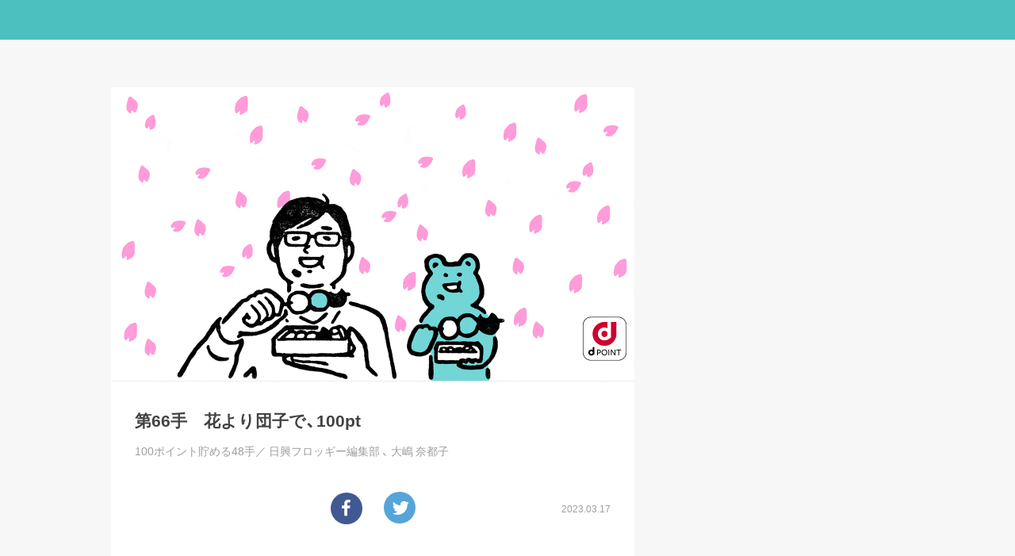

--- FILE ---
content_type: text/html; charset=UTF-8
request_url: https://contents-froggy.smbcnikko.co.jp/49284/
body_size: 22729
content:
<!DOCTYPE html>
<html lang="ja">
<head>
  <meta charset="UTF-8">
  <meta name="viewport" content="width=device-width">
  <meta name="robots" content="noindex,nofollow" />
  <title>第66手　花より団子で、100pt ｜ 日興フロッギー</title>
<meta name='robots' content='max-image-preview:large' />
<link rel='dns-prefetch' href='//use.fontawesome.com' />
<link rel='dns-prefetch' href='//cdn.jsdelivr.net' />
<link rel="alternate" type="application/rss+xml" title="日興フロッギー &raquo; フィード" href="/feed/" />
<script type="text/javascript">
window._wpemojiSettings = {"baseUrl":"https:\/\/s.w.org\/images\/core\/emoji\/14.0.0\/72x72\/","ext":".png","svgUrl":"https:\/\/s.w.org\/images\/core\/emoji\/14.0.0\/svg\/","svgExt":".svg","source":{"concatemoji":"https:\/\/contents-froggy.smbcnikko.co.jp\/wp-includes\/js\/wp-emoji-release.min.js?ver=6.2.1"}};
/*! This file is auto-generated */
!function(e,a,t){var n,r,o,i=a.createElement("canvas"),p=i.getContext&&i.getContext("2d");function s(e,t){p.clearRect(0,0,i.width,i.height),p.fillText(e,0,0);e=i.toDataURL();return p.clearRect(0,0,i.width,i.height),p.fillText(t,0,0),e===i.toDataURL()}function c(e){var t=a.createElement("script");t.src=e,t.defer=t.type="text/javascript",a.getElementsByTagName("head")[0].appendChild(t)}for(o=Array("flag","emoji"),t.supports={everything:!0,everythingExceptFlag:!0},r=0;r<o.length;r++)t.supports[o[r]]=function(e){if(p&&p.fillText)switch(p.textBaseline="top",p.font="600 32px Arial",e){case"flag":return s("\ud83c\udff3\ufe0f\u200d\u26a7\ufe0f","\ud83c\udff3\ufe0f\u200b\u26a7\ufe0f")?!1:!s("\ud83c\uddfa\ud83c\uddf3","\ud83c\uddfa\u200b\ud83c\uddf3")&&!s("\ud83c\udff4\udb40\udc67\udb40\udc62\udb40\udc65\udb40\udc6e\udb40\udc67\udb40\udc7f","\ud83c\udff4\u200b\udb40\udc67\u200b\udb40\udc62\u200b\udb40\udc65\u200b\udb40\udc6e\u200b\udb40\udc67\u200b\udb40\udc7f");case"emoji":return!s("\ud83e\udef1\ud83c\udffb\u200d\ud83e\udef2\ud83c\udfff","\ud83e\udef1\ud83c\udffb\u200b\ud83e\udef2\ud83c\udfff")}return!1}(o[r]),t.supports.everything=t.supports.everything&&t.supports[o[r]],"flag"!==o[r]&&(t.supports.everythingExceptFlag=t.supports.everythingExceptFlag&&t.supports[o[r]]);t.supports.everythingExceptFlag=t.supports.everythingExceptFlag&&!t.supports.flag,t.DOMReady=!1,t.readyCallback=function(){t.DOMReady=!0},t.supports.everything||(n=function(){t.readyCallback()},a.addEventListener?(a.addEventListener("DOMContentLoaded",n,!1),e.addEventListener("load",n,!1)):(e.attachEvent("onload",n),a.attachEvent("onreadystatechange",function(){"complete"===a.readyState&&t.readyCallback()})),(e=t.source||{}).concatemoji?c(e.concatemoji):e.wpemoji&&e.twemoji&&(c(e.twemoji),c(e.wpemoji)))}(window,document,window._wpemojiSettings);
</script>
<style type="text/css">
img.wp-smiley,
img.emoji {
	display: inline !important;
	border: none !important;
	box-shadow: none !important;
	height: 1em !important;
	width: 1em !important;
	margin: 0 0.07em !important;
	vertical-align: -0.1em !important;
	background: none !important;
	padding: 0 !important;
}
</style>
	<link rel='stylesheet' id='wp-block-library-css' href='https://contents-froggy.smbcnikko.co.jp/wp-includes/css/dist/block-library/style.min.css?ver=6.2.1' type='text/css' media='all' />
<link rel='stylesheet' id='classic-theme-styles-css' href='https://contents-froggy.smbcnikko.co.jp/wp-includes/css/classic-themes.min.css?ver=6.2.1' type='text/css' media='all' />
<style id='global-styles-inline-css' type='text/css'>
body{--wp--preset--color--black: #000000;--wp--preset--color--cyan-bluish-gray: #abb8c3;--wp--preset--color--white: #ffffff;--wp--preset--color--pale-pink: #f78da7;--wp--preset--color--vivid-red: #cf2e2e;--wp--preset--color--luminous-vivid-orange: #ff6900;--wp--preset--color--luminous-vivid-amber: #fcb900;--wp--preset--color--light-green-cyan: #7bdcb5;--wp--preset--color--vivid-green-cyan: #00d084;--wp--preset--color--pale-cyan-blue: #8ed1fc;--wp--preset--color--vivid-cyan-blue: #0693e3;--wp--preset--color--vivid-purple: #9b51e0;--wp--preset--gradient--vivid-cyan-blue-to-vivid-purple: linear-gradient(135deg,rgba(6,147,227,1) 0%,rgb(155,81,224) 100%);--wp--preset--gradient--light-green-cyan-to-vivid-green-cyan: linear-gradient(135deg,rgb(122,220,180) 0%,rgb(0,208,130) 100%);--wp--preset--gradient--luminous-vivid-amber-to-luminous-vivid-orange: linear-gradient(135deg,rgba(252,185,0,1) 0%,rgba(255,105,0,1) 100%);--wp--preset--gradient--luminous-vivid-orange-to-vivid-red: linear-gradient(135deg,rgba(255,105,0,1) 0%,rgb(207,46,46) 100%);--wp--preset--gradient--very-light-gray-to-cyan-bluish-gray: linear-gradient(135deg,rgb(238,238,238) 0%,rgb(169,184,195) 100%);--wp--preset--gradient--cool-to-warm-spectrum: linear-gradient(135deg,rgb(74,234,220) 0%,rgb(151,120,209) 20%,rgb(207,42,186) 40%,rgb(238,44,130) 60%,rgb(251,105,98) 80%,rgb(254,248,76) 100%);--wp--preset--gradient--blush-light-purple: linear-gradient(135deg,rgb(255,206,236) 0%,rgb(152,150,240) 100%);--wp--preset--gradient--blush-bordeaux: linear-gradient(135deg,rgb(254,205,165) 0%,rgb(254,45,45) 50%,rgb(107,0,62) 100%);--wp--preset--gradient--luminous-dusk: linear-gradient(135deg,rgb(255,203,112) 0%,rgb(199,81,192) 50%,rgb(65,88,208) 100%);--wp--preset--gradient--pale-ocean: linear-gradient(135deg,rgb(255,245,203) 0%,rgb(182,227,212) 50%,rgb(51,167,181) 100%);--wp--preset--gradient--electric-grass: linear-gradient(135deg,rgb(202,248,128) 0%,rgb(113,206,126) 100%);--wp--preset--gradient--midnight: linear-gradient(135deg,rgb(2,3,129) 0%,rgb(40,116,252) 100%);--wp--preset--duotone--dark-grayscale: url('#wp-duotone-dark-grayscale');--wp--preset--duotone--grayscale: url('#wp-duotone-grayscale');--wp--preset--duotone--purple-yellow: url('#wp-duotone-purple-yellow');--wp--preset--duotone--blue-red: url('#wp-duotone-blue-red');--wp--preset--duotone--midnight: url('#wp-duotone-midnight');--wp--preset--duotone--magenta-yellow: url('#wp-duotone-magenta-yellow');--wp--preset--duotone--purple-green: url('#wp-duotone-purple-green');--wp--preset--duotone--blue-orange: url('#wp-duotone-blue-orange');--wp--preset--font-size--small: 13px;--wp--preset--font-size--medium: 20px;--wp--preset--font-size--large: 36px;--wp--preset--font-size--x-large: 42px;--wp--preset--spacing--20: 0.44rem;--wp--preset--spacing--30: 0.67rem;--wp--preset--spacing--40: 1rem;--wp--preset--spacing--50: 1.5rem;--wp--preset--spacing--60: 2.25rem;--wp--preset--spacing--70: 3.38rem;--wp--preset--spacing--80: 5.06rem;--wp--preset--shadow--natural: 6px 6px 9px rgba(0, 0, 0, 0.2);--wp--preset--shadow--deep: 12px 12px 50px rgba(0, 0, 0, 0.4);--wp--preset--shadow--sharp: 6px 6px 0px rgba(0, 0, 0, 0.2);--wp--preset--shadow--outlined: 6px 6px 0px -3px rgba(255, 255, 255, 1), 6px 6px rgba(0, 0, 0, 1);--wp--preset--shadow--crisp: 6px 6px 0px rgba(0, 0, 0, 1);}:where(.is-layout-flex){gap: 0.5em;}body .is-layout-flow > .alignleft{float: left;margin-inline-start: 0;margin-inline-end: 2em;}body .is-layout-flow > .alignright{float: right;margin-inline-start: 2em;margin-inline-end: 0;}body .is-layout-flow > .aligncenter{margin-left: auto !important;margin-right: auto !important;}body .is-layout-constrained > .alignleft{float: left;margin-inline-start: 0;margin-inline-end: 2em;}body .is-layout-constrained > .alignright{float: right;margin-inline-start: 2em;margin-inline-end: 0;}body .is-layout-constrained > .aligncenter{margin-left: auto !important;margin-right: auto !important;}body .is-layout-constrained > :where(:not(.alignleft):not(.alignright):not(.alignfull)){max-width: var(--wp--style--global--content-size);margin-left: auto !important;margin-right: auto !important;}body .is-layout-constrained > .alignwide{max-width: var(--wp--style--global--wide-size);}body .is-layout-flex{display: flex;}body .is-layout-flex{flex-wrap: wrap;align-items: center;}body .is-layout-flex > *{margin: 0;}:where(.wp-block-columns.is-layout-flex){gap: 2em;}.has-black-color{color: var(--wp--preset--color--black) !important;}.has-cyan-bluish-gray-color{color: var(--wp--preset--color--cyan-bluish-gray) !important;}.has-white-color{color: var(--wp--preset--color--white) !important;}.has-pale-pink-color{color: var(--wp--preset--color--pale-pink) !important;}.has-vivid-red-color{color: var(--wp--preset--color--vivid-red) !important;}.has-luminous-vivid-orange-color{color: var(--wp--preset--color--luminous-vivid-orange) !important;}.has-luminous-vivid-amber-color{color: var(--wp--preset--color--luminous-vivid-amber) !important;}.has-light-green-cyan-color{color: var(--wp--preset--color--light-green-cyan) !important;}.has-vivid-green-cyan-color{color: var(--wp--preset--color--vivid-green-cyan) !important;}.has-pale-cyan-blue-color{color: var(--wp--preset--color--pale-cyan-blue) !important;}.has-vivid-cyan-blue-color{color: var(--wp--preset--color--vivid-cyan-blue) !important;}.has-vivid-purple-color{color: var(--wp--preset--color--vivid-purple) !important;}.has-black-background-color{background-color: var(--wp--preset--color--black) !important;}.has-cyan-bluish-gray-background-color{background-color: var(--wp--preset--color--cyan-bluish-gray) !important;}.has-white-background-color{background-color: var(--wp--preset--color--white) !important;}.has-pale-pink-background-color{background-color: var(--wp--preset--color--pale-pink) !important;}.has-vivid-red-background-color{background-color: var(--wp--preset--color--vivid-red) !important;}.has-luminous-vivid-orange-background-color{background-color: var(--wp--preset--color--luminous-vivid-orange) !important;}.has-luminous-vivid-amber-background-color{background-color: var(--wp--preset--color--luminous-vivid-amber) !important;}.has-light-green-cyan-background-color{background-color: var(--wp--preset--color--light-green-cyan) !important;}.has-vivid-green-cyan-background-color{background-color: var(--wp--preset--color--vivid-green-cyan) !important;}.has-pale-cyan-blue-background-color{background-color: var(--wp--preset--color--pale-cyan-blue) !important;}.has-vivid-cyan-blue-background-color{background-color: var(--wp--preset--color--vivid-cyan-blue) !important;}.has-vivid-purple-background-color{background-color: var(--wp--preset--color--vivid-purple) !important;}.has-black-border-color{border-color: var(--wp--preset--color--black) !important;}.has-cyan-bluish-gray-border-color{border-color: var(--wp--preset--color--cyan-bluish-gray) !important;}.has-white-border-color{border-color: var(--wp--preset--color--white) !important;}.has-pale-pink-border-color{border-color: var(--wp--preset--color--pale-pink) !important;}.has-vivid-red-border-color{border-color: var(--wp--preset--color--vivid-red) !important;}.has-luminous-vivid-orange-border-color{border-color: var(--wp--preset--color--luminous-vivid-orange) !important;}.has-luminous-vivid-amber-border-color{border-color: var(--wp--preset--color--luminous-vivid-amber) !important;}.has-light-green-cyan-border-color{border-color: var(--wp--preset--color--light-green-cyan) !important;}.has-vivid-green-cyan-border-color{border-color: var(--wp--preset--color--vivid-green-cyan) !important;}.has-pale-cyan-blue-border-color{border-color: var(--wp--preset--color--pale-cyan-blue) !important;}.has-vivid-cyan-blue-border-color{border-color: var(--wp--preset--color--vivid-cyan-blue) !important;}.has-vivid-purple-border-color{border-color: var(--wp--preset--color--vivid-purple) !important;}.has-vivid-cyan-blue-to-vivid-purple-gradient-background{background: var(--wp--preset--gradient--vivid-cyan-blue-to-vivid-purple) !important;}.has-light-green-cyan-to-vivid-green-cyan-gradient-background{background: var(--wp--preset--gradient--light-green-cyan-to-vivid-green-cyan) !important;}.has-luminous-vivid-amber-to-luminous-vivid-orange-gradient-background{background: var(--wp--preset--gradient--luminous-vivid-amber-to-luminous-vivid-orange) !important;}.has-luminous-vivid-orange-to-vivid-red-gradient-background{background: var(--wp--preset--gradient--luminous-vivid-orange-to-vivid-red) !important;}.has-very-light-gray-to-cyan-bluish-gray-gradient-background{background: var(--wp--preset--gradient--very-light-gray-to-cyan-bluish-gray) !important;}.has-cool-to-warm-spectrum-gradient-background{background: var(--wp--preset--gradient--cool-to-warm-spectrum) !important;}.has-blush-light-purple-gradient-background{background: var(--wp--preset--gradient--blush-light-purple) !important;}.has-blush-bordeaux-gradient-background{background: var(--wp--preset--gradient--blush-bordeaux) !important;}.has-luminous-dusk-gradient-background{background: var(--wp--preset--gradient--luminous-dusk) !important;}.has-pale-ocean-gradient-background{background: var(--wp--preset--gradient--pale-ocean) !important;}.has-electric-grass-gradient-background{background: var(--wp--preset--gradient--electric-grass) !important;}.has-midnight-gradient-background{background: var(--wp--preset--gradient--midnight) !important;}.has-small-font-size{font-size: var(--wp--preset--font-size--small) !important;}.has-medium-font-size{font-size: var(--wp--preset--font-size--medium) !important;}.has-large-font-size{font-size: var(--wp--preset--font-size--large) !important;}.has-x-large-font-size{font-size: var(--wp--preset--font-size--x-large) !important;}
.wp-block-navigation a:where(:not(.wp-element-button)){color: inherit;}
:where(.wp-block-columns.is-layout-flex){gap: 2em;}
.wp-block-pullquote{font-size: 1.5em;line-height: 1.6;}
</style>
<link rel='stylesheet' id='mgbm_style-css' href='https://contents-froggy.smbcnikko.co.jp/wp-content/plugins/mg-boost-more-wp/mg-boost-more.css?ver=0.0.4' type='text/css' media='all' />
<link rel='stylesheet' id='froggy-yakuhanjp-css' href='https://cdn.jsdelivr.net/yakuhanjp/1.2.3/css/yakuhanjp.min.css' type='text/css' media='all' />
<link rel='stylesheet' id='froggy-style-css' href='https://contents-froggy.smbcnikko.co.jp/wp-content/themes/froggy/app.css?ver=1768484348' type='text/css' media='all' />
<script type='text/javascript' src='https://contents-froggy.smbcnikko.co.jp/wp-content/plugins/mg-boost-more-wp/mg-boost-more.js?ver=0.0.9' id='mgbm_script-js'></script>
<script type='text/javascript' src='https://use.fontawesome.com/5dd47b3f0a.js?ver=6.2.1' id='fontawesome-js'></script>
<link rel="https://api.w.org/" href="http://wp-json/" /><link rel="alternate" type="application/json" href="http://wp-json/wp/v2/posts/49284" /><link rel="EditURI" type="application/rsd+xml" title="RSD" href="https://contents-froggy.smbcnikko.co.jp/xmlrpc.php?rsd" />
<link rel="wlwmanifest" type="application/wlwmanifest+xml" href="https://contents-froggy.smbcnikko.co.jp/wp-includes/wlwmanifest.xml" />
<meta name="generator" content="WordPress 6.2.1" />
<link rel="canonical" href="/49284/" />
<link rel='shortlink' href='?p=49284' />
<link rel="alternate" type="application/json+oembed" href="http://wp-json/oembed/1.0/embed?url=%2F49284%2F" />
<link rel="alternate" type="text/xml+oembed" href="http://wp-json/oembed/1.0/embed?url=%2F49284%2F&#038;format=xml" />
<meta name="keywords" content="FROGGY,フロッギー,日興証券,株,投資,お金,マネープラン,メディア,学び,資産,運用,節約,日興フロッギー編集部,大嶋 奈都子" />
<meta name="description" content="日興フロッギーでも使えるようになった「dポイント」。実はdポイントは歩いたり、ゲームをしたり、ふるさと納税でも貯めることができちゃうんです。そこでこの連載では、そんなdポイントをお得に貯める48手をご紹介します。
" />
<meta name="canonical" content="https://test-froggy.smbcnikko.co.jp/49284/" />
<link rel="shortcut icon" href="/favicon.ico" />
<link rel="apple-touch-icon" href="/apple-touch-icon.png" />
<meta property="fb:app_id" content="1859487004280005" />
<meta property="og:title" content="第66手　花より団子で、100pt ｜ 日興フロッギー" />
<meta property="og:image" content="https://contents-froggy.smbcnikko.co.jp/wp-content/uploads/2023/03/stamp_67.gif" />
<meta property="og:url" content="https://contents-froggy.smbcnikko.co.jp/49284/" />
<meta property="og:description" content="日興フロッギーでも使えるようになった「dポイント」。実はdポイントは歩いたり、ゲームをしたり、ふるさと納税でも貯めることができちゃうんです。そこでこの連載では、そんなdポイントをお得に貯める48手をご紹介します。
" />
<meta property="og:site_name" content="日興フロッギー" />
<meta property="og:type" content="article" />
<meta property="og:locale" content="ja_JP" />
<meta name="twitter:card" content="summary_large_image" />
<meta name="twitter:site" content="@froggysmbcnikko" />
<meta name="twitter:title" content="第66手　花より団子で、100pt ｜ 日興フロッギー" />
<meta name="twitter:image" content="https://contents-froggy.smbcnikko.co.jp/wp-content/uploads/2023/03/stamp_67.gif" />
<meta name="twitter:description" content="日興フロッギーでも使えるようになった「dポイント」。実はdポイントは歩いたり、ゲームをしたり、ふるさと納税でも貯めることができちゃうんです。そこでこの連載では、そんなdポイントをお得に貯める48手をご紹介します。
" />
<link rel="mgbm-prev" href="/49165/">
  <!--AA DTM Header Code-->
<script src="//assets.adobedtm.com/f97357c389263f626fa51dfac4ac61c3154742e8/satelliteLib-a42864713ee6ed54ef54af381db76e4131a6e9a7.js"></script>
<!--AA DTM Header Code-->
<!-- Global site tag (gtag.js) - AdWords: 792300145 -->
<script async src="https://www.googletagmanager.com/gtag/js?id=AW-792300145"></script>
<script>
  window.dataLayer = window.dataLayer || [];
  function gtag(){dataLayer.push(arguments);}
  gtag('js', new Date());
  gtag('config', 'AW-792300145');
</script>
  <script>
        var investmentBanner = false;
      </script>
  <!-- Facebook Pixel Code -->
<script>
  !function(f,b,e,v,n,t,s)
  {if(f.fbq)return;n=f.fbq=function(){n.callMethod?
    n.callMethod.apply(n,arguments):n.queue.push(arguments)};
    if(!f._fbq)f._fbq=n;n.push=n;n.loaded=!0;n.version='2.0';
    n.queue=[];t=b.createElement(e);t.async=!0;
    t.src=v;s=b.getElementsByTagName(e)[0];
    s.parentNode.insertBefore(t,s)}(window, document,'script',
    'https://connect.facebook.net/en_US/fbevents.js');
  fbq('init', '1864434480523870');
  fbq('track', 'PageView');
</script>
<noscript><img height="1" width="1" style="display:none" src="https://www.facebook.com/tr? id=1864434480523870&ev=PageView&noscript=1" /></noscript>
<!-- End Facebook Pixel Code -->
</head>
<body class="post-template-default single single-post postid-49284 single-format-standard">
<script data-obct type="text/javascript">
  /** DO NOT MODIFY THIS CODE**/
  !function(_window, _document) {
    var OB_ADV_ID='00047839de89226871ec93ee70ff466846';
    if (_window.obApi) {var toArray = function(object) {return Object.prototype.toString.call(object) === '[object Array]' ? object : [object];};_window.obApi.marketerId =
      toArray(_window.obApi.marketerId).concat(toArray(OB_ADV_ID));return;}
    var api = _window.obApi = function() {api.dispatch ? api.dispatch.apply(api, arguments) : api.queue.push(arguments);};api.version = '1.1';api.loaded = true;api.marketerId =
      OB_ADV_ID;api.queue = [];var tag = _document.createElement('script');tag.async = true;tag.src = '//amplify.outbrain.com/cp/obtp.js';tag.type = 'text/javascript';var script =
      _document.getElementsByTagName('script')[0];script.parentNode.insertBefore(tag, script);}(window, document);
  obApi('track', 'PAGE_VIEW');
</script>
<div id="fb-root"></div>
<div class="l-container">
  <header class="l-header">
    <div class="l-header__fix">

    </div>
  </header>
<main class="l-main">
  <div class="l-main__inner">
    <div class="l-contents">
      <div class="article">
        <article>
          <header class="article__header">
            <figure class="article__thumb">
              <img src="https://contents-froggy.smbcnikko.co.jp/wp-content/uploads/2023/03/stamp_67.gif" alt="">
            </figure>
            <div class="article__headerInner">
              <h1 class="article__title">第66手　花より団子で、100pt</h1>
              <p class="article__seriesNamesWriters">
                <span>
                                    100ポイント貯める48手／
                </span>
                                                <span>日興フロッギー編集部</span>
                                、                <span>大嶋 奈都子</span>
                              </p>
              <div class="article__headerBottom">
                <aside class="share">
                  <ul class="share__list">
                    <li class="share__item--facebook">
                      <a href="#">
                        <i class="fa fa-facebook-f"></i>
                      </a>
                    </li>
                    <li class="share__item--twitter">
                      <a href="#">
                        <i class="fa fa-twitter"></i>
                      </a>
                    </li>
                  </ul>
                </aside>
                <time class="article__date">2023.03.17</time>
              </div>
            </div>
          </header>
          <div class="article__content editorArea">
            <p>東京で桜の開花宣言が出されました!　これは史上1位タイの早さなんだとか。さっそく今週末、花見に出かける方もいらっしゃるのでは?　全国的にも、今年は桜の開花が平年より早いことが予想されています。</p>
<p>4年ぶりに都立公園での飲食を伴う花見が可能となったのもうれしい変化ですね。そんなお花見のお供の購入も、もちろんdポイントがたまる方法で!</p>
<p>ピザやお弁当などの<mark>デリバリー・テイクアウトでdポイントがもらえるお店</mark>は<a href="https://dpoint.docomo.ne.jp/store/category/detail/index.html?ctid=st24">こちら</a>。</p>
<p>ファミリーマートやローソン、セブン-イレブンなど、<mark>多くのコンビニでもdポイントをためられますよ</mark>。詳しくは<a href="https://dpoint.docomo.ne.jp/store/category/detail/index.html?ctid=st01">こちら</a>。</p>
<p>家族や友人と集まって、久しぶりにゆっくりと花を愛でながら語らう1日を存分に楽しんでくださいね。</p>
          </div>
          <footer class="article__footer">

          </footer>
        </article>
      </div>
          </div><!-- //.l-contents -->
    <div class="l-sidebar">
</div>
  </div><!-- //.l-main__inner -->
</main>
<footer class="l-footer" id="js-footer">
</footer>
</div><!-- //.l-container -->
</body>
</html>


--- FILE ---
content_type: text/css
request_url: https://contents-froggy.smbcnikko.co.jp/wp-content/plugins/mg-boost-more-wp/mg-boost-more.css?ver=0.0.4
body_size: 391
content:
.mglm-btn {
    display: none; /* temporary disabled */
    position: absolute;
    right: 16px;
    text-align: center;
    padding: .25em;
    cursor: pointer;
    border-radius: 3px;
    min-width: 8em;
    transition: top 0.2s;
}

.mglm-btn:after {
    content: 'init';
}

.mglm-btn.scroll {
    background: #f0f;
    color: #fff;
}

.mglm-btn.scroll:after {
    content: '▼';
}

.mglm-btn.article {
    background: #00f;
    color: #fff;
}

.mglm-btn.article:after {
    content: 'Next Article';
}


--- FILE ---
content_type: text/css; charset=utf-8
request_url: https://cdn.jsdelivr.net/yakuhanjp/1.2.3/css/yakuhanjp.min.css
body_size: 18
content:
/*! ==================================================
*
*  Webfonts Title: Yaku Han JP
*  Author: Qrac
*  URL: https://twitter.com/Qrac_jp
*  "Noto Sans CJK JP" licensed under the SIL Open Font License
*  https://www.google.com/get/noto/#/
*
=================================================== */@font-face{font-family:YakuHanJP;font-weight:100;src:url(../fonts/YakuHanJP/YakuHanJP-Thin.woff2) format("woff2"),url(../fonts/YakuHanJP/YakuHanJP-Thin.woff) format("woff"),url(../fonts/YakuHanJP/YakuHanJP-Thin.eot)}@font-face{font-family:YakuHanJP;font-weight:200;src:url(../fonts/YakuHanJP/YakuHanJP-Light.woff2) format("woff2"),url(../fonts/YakuHanJP/YakuHanJP-Light.woff) format("woff"),url(../fonts/YakuHanJP/YakuHanJP-Light.eot)}@font-face{font-family:YakuHanJP;font-weight:300;src:url(../fonts/YakuHanJP/YakuHanJP-DemiLight.woff2) format("woff2"),url(../fonts/YakuHanJP/YakuHanJP-DemiLight.woff) format("woff"),url(../fonts/YakuHanJP/YakuHanJP-DemiLight.eot)}@font-face{font-family:YakuHanJP;src:url(../fonts/YakuHanJP/YakuHanJP-Regular.woff2) format("woff2"),url(../fonts/YakuHanJP/YakuHanJP-Regular.woff) format("woff"),url(../fonts/YakuHanJP/YakuHanJP-Regular.eot)}@font-face{font-family:YakuHanJP;font-weight:500;src:url(../fonts/YakuHanJP/YakuHanJP-Medium.woff2) format("woff2"),url(../fonts/YakuHanJP/YakuHanJP-Medium.woff) format("woff"),url(../fonts/YakuHanJP/YakuHanJP-Medium.eot)}@font-face{font-family:YakuHanJP;font-weight:700;src:url(../fonts/YakuHanJP/YakuHanJP-Bold.woff2) format("woff2"),url(../fonts/YakuHanJP/YakuHanJP-Bold.woff) format("woff"),url(../fonts/YakuHanJP/YakuHanJP-Bold.eot)}@font-face{font-family:YakuHanJP;font-weight:900;src:url(../fonts/YakuHanJP/YakuHanJP-Black.woff2) format("woff2"),url(../fonts/YakuHanJP/YakuHanJP-Black.woff) format("woff"),url(../fonts/YakuHanJP/YakuHanJP-Black.eot)}

--- FILE ---
content_type: text/css
request_url: https://contents-froggy.smbcnikko.co.jp/wp-content/themes/froggy/app.css?ver=1768484348
body_size: 335351
content:
@charset "UTF-8";
/* =============================================== */
/** The root element */
/* ----------------------------------------------- */
html {
  font-family: sans-serif;
  -webkit-text-size-adjust: 100%;
  -ms-text-size-adjust: 100%;
  height: 100%;
  font-size: 62.5%; }

/* =============================================== */
/** Sections */
/* ----------------------------------------------- */
body {
  font: 10px/1.231 "YakuHanJP", "ヒラギノ角ゴPro W3", "Hiragino Kaku Gothic Pro", "メイリオ", Meiryo, "ＭＳ Ｐゴシック", Verdana, Arial, Helvetica, sans-serif;
  height: 100%;
  -webkit-font-smoothing: antialiased;
  -moz-osx-font-smoothing: grayscale;
  color: #424242; }

body, h1, h2, h3, h4, h5, h6 {
  margin: 0; }

h1, h2, h3, h4, h5, h6 {
  font-size: 100%; }

/* =============================================== */
/** HTML5 display definitions */
/* ----------------------------------------------- */
article, aside, details, figcaption, figure, footer, header, main, nav, section, summary {
  display: block;
  margin: 0; }

audio, canvas, video, progress {
  display: inline-block; }

audio:not([controls]) {
  display: none;
  height: 0; }

[hidden],
template {
  display: none; }

/* =============================================== */
/** Grouping content */
/* ----------------------------------------------- */
p, dl, dd, blockquote, figure, pre, ol, ul, li {
  margin: 0;
  padding: 0; }

ul, li {
  list-style-type: none; }

pre {
  white-space: pre;
  white-space: pre-wrap;
  word-wrap: break-word; }

iframe {
  vertical-align: middle; }

/* =============================================== */
/** Text-level semantics */
/* ----------------------------------------------- */
a {
  background: transparent; }
  a:active, a:hover {
    outline: 0; }

b, strong {
  font-weight: bold; }

small {
  font-size: 92%; }

q {
  quotes: "\201C" "\201D" "\2018" "\2019"; }

abbr[title] {
  cursor: pointer;
  border-bottom: 1px dotted; }

pre {
  overflow: auto; }

code, kbd, pre, samp {
  font-family: monospace, "ＭＳ Ｐ ゴシック", "MS PGothic", "ヒラギノ角ゴ Pro W3", "Hiragino Kaku Gothic Pro", sans-serif;
  line-height: 100%; }

mark {
  background: #fff;
  color: #000; }

sub, sup {
  font-size: 75%;
  line-height: 0;
  position: relative;
  vertical-align: baseline; }

sup {
  top: -0.5em; }

sub {
  bottom: -0.25em; }

/* =============================================== */
/** Embedded content */
/* ----------------------------------------------- */
img {
  border: 0;
  vertical-align: bottom;
  max-width: 100%;
  height: auto; }

svg:not(:root) {
  overflow: hidden; }

/* =============================================== */
/** Tabular data */
/* ----------------------------------------------- */
table {
  border-collapse: collapse;
  border-spacing: 0;
  font-size: inherit;
  font: 100%; }

td, th {
  padding: 0; }

/* =============================================== */
/** Forms */
/* ----------------------------------------------- */
fieldset {
  border: 1px solid #c0c0c0;
  margin: 0 2px;
  padding: 0.35em 0.625em 0.75em; }

legend {
  border: 0;
  padding: 0; }

button, input, select, textarea, optgroup {
  color: inherit;
  font: inherit;
  margin: 0; }

button, input {
  line-height: normal; }

button,
html input[type="button"],
input[type="reset"],
input[type="submit"] {
  -webkit-appearance: button;
  cursor: pointer;
  background-color: transparent; }

button[disabled],
input[disabled] {
  cursor: default; }

input[type="checkbox"],
input[type="radio"] {
  box-sizing: border-box;
  padding: 0; }

input[type="number"]::-webkit-inner-spin-button,
input[type="number"]::-webkit-outer-spin-button {
  height: auto; }

input[type="search"] {
  -webkit-appearance: textfield;
  -moz-box-sizing: content-box;
  -webkit-box-sizing: content-box;
  box-sizing: content-box; }

input[type="search"]::-webkit-search-cancel-button,
input[type="search"]::-webkit-search-decoration {
  -webkit-appearance: none; }

button::-moz-focus-inner,
input::-moz-focus-inner {
  border: 0;
  padding: 0; }

textarea {
  overflow: auto;
  vertical-align: top; }

optgroup {
  font-weight: bold; }

@font-face {
  font-family: "froggy";
  src: url("/static/shared/fonts/froggy.eot");
  src: url("/static/shared/fonts/froggy.eot?#iefix") format("eot"), url("/static/shared/fonts/froggy.woff") format("woff"), url("/static/shared/fonts/froggy.ttf") format("truetype"); }

.icon:before {
  font-family: "froggy";
  -webkit-font-smoothing: antialiased;
  -moz-osx-font-smoothing: grayscale;
  font-style: normal;
  font-variant: normal;
  font-weight: normal;
  /* speak: none; only necessary if not using the private unicode range (firstGlyph option) */
  text-decoration: none;
  text-transform: none; }

.icon-crown:before {
  content: "\E001"; }

.icon-facebook:before {
  content: "\E002"; }

.icon-home:before {
  content: "\E003"; }

.icon-investment:before {
  content: "\E004"; }

.icon-life:before {
  content: "\E005"; }

.icon-line:before {
  content: "\E006"; }

.icon-mail:before {
  content: "\E007"; }

.icon-other:before {
  content: "\E008"; }

.icon-search:before {
  content: "\E009"; }

.icon-series:before {
  content: "\E00A"; }

.icon-star:before {
  content: "\E00B"; }

.icon-triangle:before {
  content: "\E00C"; }

.icon-twitter:before {
  content: "\E00D"; }

.l-contents__block:after, .l-footer__inner:after, .l-main__inner:after, .article__headerBottom:after, .article__footerRow:after, .editorDialogue:after, .editorDialogue--single:after, .globalNav__list:after, .list:after, .list--tag:after, .seriesName:after, .topSlider__list:after, .froggyLive-header__inner:after, .froggyLive-info__btnArea:after, .froggyLive-footerList:after {
  content: "";
  display: block;
  clear: both; }

.hoverEffect {
  position: relative;
  transition: 0.4s; }
  .hoverEffect img, .hoverEffect a {
    transition: 0.4s; }
  .hoverEffect:after {
    content: "";
    display: block;
    position: absolute;
    left: 0;
    bottom: 0;
    width: 0;
    height: 2px;
    background-color: #4cbfbf;
    transition: width 0.4s ease; }
  .hoverEffect:hover {
    opacity: 0.8; }
    .hoverEffect:hover img {
      opacity: 0.8; }
    .hoverEffect:hover a,
    .hoverEffect:hover li {
      color: #999; }
    @media only screen and (min-width: 768px) {
      .hoverEffect:hover:after {
        width: 100%; } }
  .hoverEffect--transparent {
    position: relative;
    transition: 0.4s; }
    .hoverEffect--transparent img, .hoverEffect--transparent a {
      transition: 0.4s; }
    .hoverEffect--transparent:hover {
      opacity: 0.8; }
      .hoverEffect--transparent:hover img {
        opacity: 0.8; }
      .hoverEffect--transparent:hover a,
      .hoverEffect--transparent:hover li {
        color: #999; }
      @media only screen and (min-width: 768px) {
        .hoverEffect--transparent:hover:after {
          width: 100%; } }

@media only screen and (min-width: 768px) {
  .l-contents {
    width: 660px;
    float: left; } }

.l-contents__block {
  background: #fff;
  padding: 10px 0; }

/* =============================================== */
/** footer */
/* ----------------------------------------------- */
.l-footer {
  background: #4cbfbf;
  position: relative; }
  .single-format-gallery .l-footer {
    margin-top: 0; }
  .l-footer__inner {
    margin: 0 auto;
    padding: 30px 16px;
    box-sizing: border-box; }
    @media only screen and (min-width: 768px) {
      .l-footer__inner {
        padding: 30px 30px 29px 40px; } }
    @media only screen and (min-width: 1340px) {
      .l-footer__inner {
        width: 1340px;
        padding: 34px 50px 33px; } }
  @media only screen and (min-width: 768px) {
    .l-footer__left {
      float: left; } }
  @media only screen and (min-width: 768px) {
    .l-footer__right {
      float: right;
      text-align: right; } }
  .l-footer .copyright {
    margin-top: 15px;
    padding: 15px 0 0;
    border-top: 1px solid #5ec6c6; }
    @media only screen and (min-width: 768px) {
      .l-footer .copyright {
        margin-top: 5px;
        padding-top: 0;
        border-top: none; } }
    .l-footer .copyright a {
      color: #FFF;
      text-decoration: none; }
    .l-footer .copyright__company {
      font-weight: bold;
      display: inline-block;
      color: #FFF;
      margin-right: 15px;
      font-size: 1.2rem; }
    .l-footer .copyright__number {
      color: #FFF;
      display: inline-block;
      font-size: 1rem; }
      @media only screen and (min-width: 768px) {
        .l-footer .copyright__number {
          font-size: 1.2rem; } }
    .l-footer .copyright__text {
      display: block;
      color: #FFF;
      font-size: 1rem; }
      @media only screen and (min-width: 768px) {
        .l-footer .copyright__text {
          font-size: 1.2rem;
          margin-top: 5px; } }

body.page-template-page-tsumitate .l-footer {
  margin-top: 0; }

/* =============================================== */
/** header */
/* ----------------------------------------------- */
.l-header {
  position: relative;
  width: 100%;
  box-sizing: border-box; }
  @media only screen and (min-width: 768px) {
    .l-header {
      z-index: 99; } }
  .l-header__fix {
    position: fixed;
    top: 0;
    left: 0;
    z-index: 3;
    width: 100%;
    height: 44px;
    background: #4cbfbf;
    box-sizing: border-box;
    margin: 0 auto;
    padding: 0 15px;
    color: #fff;
    display: flex;
    align-items: center; }
    @media only screen and (min-width: 768px) {
      .l-header__fix {
        padding: 0;
        height: 50px; } }
  .l-header__logo {
    display: block;
    padding: 12px 0; }
    .l-header__logo svg {
      width: 117px;
      vertical-align: bottom; }
    @media only screen and (max-width: 767px) {
      .l-header__logo {
        position: absolute;
        left: 50%;
        margin-left: -58.5px; } }
    @media only screen and (min-width: 768px) {
      .l-header__logo {
        padding: 0 20px; }
        .l-header__logo svg {
          width: 130px; }
        .l-header__logo img {
          width: 130px; } }
    @media only screen and (min-width: 1340px) {
      .l-header__logo {
        margin-right: 15px; } }
  .l-header__navBtn {
    border: none;
    padding: 0;
    font-size: 2rem;
    margin-right: 16px;
    width: 20px; }
    .l-header__navBtn:focus {
      outline: none; }
    @media only screen and (min-width: 768px) {
      .l-header__navBtn {
        display: none; } }
    .l-header__navBtn span {
      background: #fff;
      display: block;
      height: 2px;
      margin: 4px 0; }
  .l-header__btn, .l-header__btn--login, .l-header__btn--account, .l-header__btn--notification, .l-header__btn--user {
    display: inline-block;
    text-decoration: none;
    border-radius: 4px;
    font-weight: bold;
    line-height: 1;
    margin-left: 10px;
    color: #fff;
    font-size: 1.1rem;
    text-align: center;
    box-sizing: border-box; }
    @media only screen and (min-width: 768px) {
      .l-header__btn, .l-header__btn--login, .l-header__btn--account, .l-header__btn--notification, .l-header__btn--user {
        display: flex;
        align-items: center;
        justify-content: center;
        height: 50px;
        width: 50px;
        margin: 0;
        padding: 13px 15px 12px;
        font-size: 1.4rem;
        border-radius: 0;
        transition: background 0.3s ease;
        border-left: 1px solid #6fcccc; }
        .l-header__btn:hover, .l-header__btn--login:hover, .l-header__btn--account:hover, .l-header__btn--notification:hover, .l-header__btn--user:hover {
          background: rgba(255, 255, 255, 0.15); } }
    @media only screen and (min-width: 1024px) {
      .l-header__btn, .l-header__btn--login, .l-header__btn--account, .l-header__btn--notification, .l-header__btn--user {
        width: 100%;
        max-width: 150px; } }
    .l-header__btn svg, .l-header__btn--login svg, .l-header__btn--account svg, .l-header__btn--notification svg, .l-header__btn--user svg {
      fill: #fff; }
    @media only screen and (max-width: 767px) {
      .l-header__btn--login {
        display: flex;
        align-items: center;
        justify-content: center;
        width: 80px;
        padding: 3px 5px;
        border: 1px solid rgba(255, 255, 255, 0.4); }
        .l-header__btn--login svg {
          width: 14px;
          margin-right: 6px; } }
    @media only screen and (min-width: 768px) {
      .l-header__btn--login .l-header__btnText {
        display: none; } }
    @media only screen and (min-width: 1024px) {
      .l-header__btn--login .l-header__btnText {
        display: block; } }
    .l-header__btn--account {
      background: #26a69a;
      border-left: none; }
      .l-header__btn--account:hover {
        background: rgba(38, 166, 154, 0.7); }
      @media only screen and (max-width: 767px) {
        .l-header__btn--account {
          display: none; } }
      @media only screen and (min-width: 768px) {
        .l-header__btn--account .l-header__btnText {
          display: none; } }
      @media only screen and (min-width: 1024px) {
        .l-header__btn--account .l-header__btnText {
          display: block; } }
    .l-header__btn--notification {
      position: relative; }
      @media only screen and (max-width: 767px) {
        .l-header__btn--notification {
          display: flex;
          align-items: center;
          justify-content: center;
          width: 24px;
          height: 24px;
          background-color: #fff;
          border-radius: 50%; }
          .l-header__btn--notification .l-header__btnText {
            display: none; }
          .l-header__btn--notification svg {
            width: 15px;
            height: auto; }
          .l-header__btn--notification path {
            fill: #4cbfbf; } }
      @media only screen and (min-width: 768px) {
        .l-header__btn--notification path {
          fill: #fff; } }
    @media only screen and (max-width: 767px) {
      .l-header__btn--user svg {
        width: 24px;
        height: 24px; }
      .l-header__btn--user .l-header__btnText {
        display: none; } }
  .l-header__btnText {
    display: inline-block; }
    @media only screen and (min-width: 768px) {
      .l-header__btnText {
        display: none;
        margin-left: 10px; } }
    @media only screen and (min-width: 1024px) {
      .l-header__btnText {
        display: block; } }
  .l-header__btnIcon {
    position: relative; }
  .l-header__btnBadge {
    position: absolute;
    top: -2px;
    left: 10px;
    display: block;
    width: 8px;
    height: 8px;
    border-radius: 50%;
    background-color: #f44336; }
  .l-header__searchBtn {
    display: none; }
    @media only screen and (min-width: 768px) {
      .l-header__searchBtn {
        display: flex;
        align-items: center;
        padding: 0 20px;
        font-size: 1.4rem; }
        .l-header__searchBtn:hover {
          cursor: pointer; } }
    @media only screen and (min-width: 1024px) {
      .l-header__searchBtn {
        padding: 0 30px; } }
    .l-header__searchBtn svg {
      position: relative;
      margin-right: 8px; }
  .l-header__search {
    background-color: #fff;
    z-index: 5;
    display: block !important; }
    @media only screen and (max-width: 767px) {
      .l-header__search {
        display: block !important; } }
    @media only screen and (min-width: 768px) {
      .l-header__search {
        position: fixed;
        top: 50px;
        left: 280px;
        width: 320px;
        box-shadow: 0 1px 3px 0 rgba(0, 0, 0, 0.13); }
        .is-logged-in-header .l-header__search {
          left: 340px; } }
    @media only screen and (min-width: 1080px) {
      .l-header__search {
        left: 450px; }
        .is-logged-in-header .l-header__search {
          left: 520px; } }
  .l-header__right {
    display: flex;
    flex: 1;
    justify-content: flex-end; }

/* =============================================== */
/** container */
/* ----------------------------------------------- */
.l-container {
  line-height: 150%;
  font-size: 1.3rem;
  background: #f7f7f7;
  width: 100%;
  padding-top: 44px; }
  @media only screen and (min-width: 768px) {
    .l-container {
      min-width: 1080px;
      padding-top: 50px; } }
  .single-format-gallery .l-container {
    padding-top: 0; }
  .page-top .l-container {
    background: #fff; }

.l-adjacent {
  border-top: 1px solid #ededed;
  margin-bottom: 40px; }
  @media only screen and (min-width: 768px) {
    .l-adjacent {
      display: flex;
      flex-direction: row-reverse;
      border-bottom: 1px solid #ededed;
      margin-bottom: 100px; }
      .l-adjacent > div {
        position: relative;
        flex-basis: 50%;
        flex-shrink: 0; }
        .l-adjacent > div:last-of-type:before {
          position: absolute;
          right: 0;
          top: 16px;
          content: "";
          display: block;
          width: 1px;
          height: calc(100% - 32px);
          background: #ededed; } }

.l-grid, .l-grid--genre, .l-grid--card, .l-grid--col3 {
  display: flex;
  flex-wrap: wrap; }
  .l-grid--genre {
    background-color: #fff; }
    @media only screen and (min-width: 768px) {
      .l-grid--genre {
        margin: 0 -10px;
        background-color: transparent; } }
  .l-grid--card {
    padding: 0 15px;
    background-color: #fff; }
    @media only screen and (min-width: 768px) {
      .l-grid--card {
        padding: 0;
        margin: 0 -8px;
        background-color: transparent; } }
  @media only screen and (min-width: 768px) {
    .l-grid--col3 {
      margin: 0 -10px; } }

.js-tab-content {
  display: none; }

.mgbm-loaded {
  margin-top: 40px; }
  .mgbm-loaded:first-child {
    margin-top: 0; }

#js-load-more {
  display: none; }

.overlay {
  background-color: rgba(0, 0, 0, 0.4);
  position: fixed;
  top: 0;
  left: 0;
  width: 100vw;
  height: 100vh;
  z-index: 4; }
  @media only screen and (min-width: 768px) {
    .overlay {
      display: none !important; } }

body.is-locked {
  overflow: hidden; }

.l-main--white {
  background-color: #fff; }
  .l-main--white .l-main__inner {
    margin-top: 0;
    padding-top: 60px; }

.l-main__inner {
  position: relative; }
  @media only screen and (min-width: 768px) {
    .l-main__inner {
      width: 1000px;
      margin: 60px auto 0; } }
  .page-top .l-main__inner {
    margin-top: 30px; }
    @media only screen and (min-width: 768px) {
      .page-top .l-main__inner {
        margin-top: 50px; } }

/* =============================================== */
/** sidebar */
/* ----------------------------------------------- */
.l-sidebar {
  display: none; }
  @media only screen and (min-width: 768px) {
    .l-sidebar {
      display: block;
      width: 300px;
      float: right; } }
  .l-sidebar__note {
    color: #666;
    font-size: 1.1rem;
    margin: 15px 0 40px; }
    .l-sidebar__note a {
      color: #666;
      text-decoration: none; }
      .l-sidebar__note a:hover {
        text-decoration: underline; }

.show {
  display: block !important; }

.hidden {
  display: none !important; }

@media print {
  .hide-for-print {
    display: none !important; } }

@media screen and (max-width: 767px) {
  .hide-for-small {
    display: none !important; } }

.show-for-small {
  display: inherit; }
  @media only screen and (min-width: 768px) {
    .show-for-small {
      display: none !important; } }

.align-left {
  text-align: left !important; }

.align-right {
  text-align: right !important; }

.align-center {
  text-align: center !important; }

.mb0 {
  margin-bottom: 0 !important; }

.mb10 {
  margin-bottom: 10px !important; }

.mb15 {
  margin-bottom: 15px !important; }

.mb20 {
  margin-bottom: 20px !important; }

.mb30 {
  margin-bottom: 30px !important; }

.mb40 {
  margin-bottom: 40px !important; }

.mb50 {
  margin-bottom: 50px !important; }

.mb60 {
  margin-bottom: 60px !important; }

.mb70 {
  margin-bottom: 70px !important; }

.mb80 {
  margin-bottom: 80px !important; }

.mb90 {
  margin-bottom: 90px !important; }

.mb100 {
  margin-bottom: 100px !important; }

.mt0 {
  margin-top: 0 !important; }

.mt10 {
  margin-top: 10px !important; }

.mt20 {
  margin-top: 20px !important; }

.mt30 {
  margin-top: 30px !important; }

.mt40 {
  margin-top: 40px !important; }

.mt50 {
  margin-top: 50px !important; }

.mt60 {
  margin-top: 60px !important; }

.mt70 {
  margin-top: 70px !important; }

.mt80 {
  margin-top: 80px !important; }

.mt110 {
  margin-top: 110px !important; }

.mr0 {
  margin-right: 0 !important; }

.mr10 {
  margin-right: 10px !important; }

.mr15 {
  margin-right: 15px !important; }

.mr20 {
  margin-right: 20px !important; }

.mr25 {
  margin-right: 25px !important; }

.mr30 {
  margin-right: 30px !important; }

.ml0 {
  margin-left: 0 !important; }

.ml10 {
  margin-left: 10px !important; }

.ml15 {
  margin-left: 15px !important; }

.ml20 {
  margin-left: 20px !important; }

.ml25 {
  margin-left: 25px !important; }

.ml30 {
  margin-left: 30px !important; }

.pb0 {
  padding-bottom: 0 !important; }

.pb10 {
  padding-bottom: 10px !important; }

.pb15 {
  padding-bottom: 15px !important; }

.pb20 {
  padding-bottom: 20px !important; }

.pb30 {
  padding-bottom: 30px !important; }

.pb40 {
  padding-bottom: 40px !important; }

.pb50 {
  padding-bottom: 50px !important; }

.pt0 {
  padding-top: 0 !important; }

.pt10 {
  padding-top: 10px !important; }

.pt20 {
  padding-top: 20px !important; }

.pt30 {
  padding-top: 30px !important; }

.pt40 {
  padding-top: 40px !important; }

.pt50 {
  padding-top: 50px !important; }

.pl0 {
  padding-left: 0 !important; }

.pr0 {
  padding-right: 0 !important; }

.text--primary {
  color: #4cbfbf !important; }

.text--danger {
  color: #f44336 !important; }

.text--positive {
  color: #FF3333 !important; }

.text--negative {
  color: #2B9FD9 !important; }

.text--light {
  color: #666 !important; }

.text--muted {
  color: rgba(74, 74, 74, 0.5) !important; }

.text--black {
  color: #212121; }

.text--gold {
  color: #E0B54F !important; }

.text--danger {
  color: #f44336 !important; }

.text--xsmall {
  font-size: 1rem; }

.text--small {
  font-size: 1rem;
  line-height: 2; }
  @media only screen and (min-width: 768px) {
    .text--small {
      font-size: 1.1rem; } }

.text--medium {
  font-size: 1.4rem; }

.text--ml {
  font-size: 1.8rem; }

.text--large {
  font-size: 2.1rem; }

.text--xlarge {
  font-size: 3rem !important;
  line-height: 1.6 !important; }

.text--xxlarge {
  font-size: 4.2rem; }

.text--bold {
  font-weight: bold !important; }

.text--decoration--none {
  text-decoration: none !important; }

.account {
  padding: 15px 0; }
  .account i {
    margin-bottom: 30px;
    color: rgba(223, 223, 223, 0.3);
    font-size: 8.4rem; }
    @media only screen and (min-width: 768px) {
      .account i {
        display: none; } }
  .account__text {
    margin-bottom: 20px;
    font-size: 1.6rem; }
  .account__table {
    border: 1px solid #ededed;
    border-radius: 8px;
    padding: 15px 20px;
    margin-bottom: 15px; }
    .account__table th, .account__table td {
      vertical-align: top;
      padding: 8px 10px;
      font-size: 1.4rem; }
    .account__table th {
      font-weight: normal;
      text-align: left;
      white-space: nowrap; }

.article {
  background: #fff;
  margin-bottom: 40px; }
  .article__header .share .share__icon {
    font-size: 3.5rem; }
  .article__headerInner {
    border-top: 1px solid #ededed;
    padding: 15px 15px 0;
    box-sizing: border-box; }
    @media only screen and (min-width: 768px) {
      .article__headerInner {
        padding: 30px 30px 0; } }
  .article__title {
    font-size: 1.8rem;
    line-height: 2.7rem;
    margin-top: 3px;
    color: #424242; }
    @media only screen and (min-width: 768px) {
      .article__title {
        font-size: 2.1rem;
        line-height: 3.2rem; } }
    .article__title a {
      color: #424242;
      text-decoration: none; }
  .article__seriesNamesWriters, .article__subTitle {
    font-size: 1.2rem;
    line-height: 2rem;
    margin-top: 10px;
    color: #9e9e9e; }
    @media only screen and (min-width: 768px) {
      .article__seriesNamesWriters, .article__subTitle {
        font-size: 1.4rem;
        line-height: 2.4rem; } }
  .article__headerBottom {
    display: flex;
    align-items: center;
    margin: 20px 0 25px;
    padding-bottom: 24px;
    border-bottom: 1px solid #ededed; }
    @media only screen and (min-width: 768px) {
      .article__headerBottom {
        position: relative;
        display: block;
        margin-top: 40px;
        padding-bottom: 40px; } }
  .article__date {
    margin-left: auto;
    color: #9e9e9e;
    font-size: 1.1rem; }
    @media only screen and (min-width: 768px) {
      .article__date {
        position: absolute;
        right: 0;
        top: 12px;
        font-size: 1.2rem; } }
  .article__content {
    padding: 10px 15px 5px; }
    @media only screen and (min-width: 768px) {
      .article__content {
        padding: 25px 0 5px;
        margin: 0 30px; } }
  .article__footer {
    padding: 0 15px; }
    @media only screen and (min-width: 768px) {
      .article__footer {
        padding: 0 30px; } }
  @media only screen and (min-width: 768px) {
    .article__footerRow {
      margin-bottom: 60px; } }
  .article__labels {
    padding-bottom: 40px; }
    @media only screen and (min-width: 768px) {
      .article__labels {
        padding-bottom: 60px; } }
  .article__favorite {
    display: flex;
    align-items: center;
    padding: 15px 0;
    border-top: 1px solid #ededed;
    border-bottom: 1px solid #ededed; }
    @media only screen and (min-width: 768px) {
      .article__favorite {
        float: left;
        padding: 0;
        border: none; } }
  .article__favoriteText {
    font-size: 1.6rem;
    padding-left: 15px; }

.articleAside {
  padding-bottom: 40px; }
  .articleAside__inner, .articleAside__inner--center {
    margin: 0 0 0 16px; }
    @media only screen and (min-width: 768px) {
      .articleAside__inner, .articleAside__inner--center {
        margin: 0 0 0 30px; } }
    .articleAside__inner--center {
      margin-right: 16px; }
      @media only screen and (min-width: 768px) {
        .articleAside__inner--center {
          margin-right: 30px; } }
    .articleAside__inner--bb {
      margin: 0;
      padding: 0 30px;
      border-bottom: 1px solid #F2F2F2; }
      .articleAside__inner--bb:last-child {
        border-bottom: none; }
  .articleAside__item {
    border-top: 1px solid #F2F2F2; }
    .articleAside__item:first-child {
      border-top: none; }
    .articleAside__item > a {
      display: block;
      text-decoration: none;
      transition: 0.4s; }
      .articleAside__item > a:hover {
        opacity: 0.8; }
  .articleAside__more {
    border-top: 1px solid #F2F2F2;
    text-align: center; }
    .articleAside__more > a {
      display: block;
      padding: 23px 0;
      color: #4cbfbf;
      text-decoration: none; }

.asset {
  padding-top: 24px; }
  @media only screen and (min-width: 768px) {
    .asset {
      padding-top: 30px; } }
  .asset__head {
    padding: 15px;
    background-color: #f7f7f7;
    border-radius: 4px 4px 0 0;
    border-bottom: 1px solid #fff; }
    @media only screen and (min-width: 768px) {
      .asset__head {
        display: flex;
        padding: 10px 30px; } }
  .asset__content {
    display: flex;
    padding: 15px;
    background-color: #f7f7f7;
    border-radius: 0 0 4px 4px; }
    @media only screen and (min-width: 768px) {
      .asset__content {
        padding: 20px 30px; } }
  .asset__text {
    font-size: 1.6rem;
    font-weight: bold; }
  .asset__subText {
    font-size: 1rem;
    color: #9e9e9e; }
  .asset__subText {
    margin-left: auto; }
  .asset__value {
    line-height: 1;
    color: #000;
    font-size: 2rem; }
    .asset__value > span {
      margin-left: 10px;
      font-size: 2.4rem;
      font-weight: bold; }
      @media only screen and (min-width: 768px) {
        .asset__value > span {
          font-size: 2.8rem; } }
  .asset__diff {
    line-height: 1;
    margin: 15px 0 0 auto;
    font-size: 1.2rem; }
    @media only screen and (min-width: 768px) {
      .asset__diff {
        font-size: 1.4rem; } }

.author, .author--detail, .author--seriesName {
  background: #FFF;
  padding: 25px;
  border-bottom: 1px solid #ededed;
  margin-bottom: 40px;
  text-decoration: none; }
  .author a, .author--detail a, .author--seriesName a {
    text-decoration: none;
    color: #666; }
    .author a .author__thumb, .author--detail a .author__thumb, .author--seriesName a .author__thumb,
    .author a .author__name,
    .author--detail a .author__name,
    .author--seriesName a .author__name,
    .author a .author__title,
    .author--detail a .author__title,
    .author--seriesName a .author__title {
      transition: 0.4s; }
    .author a:hover .author__thumb, .author--detail a:hover .author__thumb, .author--seriesName a:hover .author__thumb,
    .author a:hover .author__name,
    .author--detail a:hover .author__name,
    .author--seriesName a:hover .author__name,
    .author a:hover .author__title,
    .author--detail a:hover .author__title,
    .author--seriesName a:hover .author__title {
      opacity: 0.8; }
  .author__heading {
    display: table;
    width: 100%;
    padding-bottom: 15px;
    box-sizing: border-box;
    table-layout: fixed; }
  .author__name {
    display: table-cell;
    vertical-align: middle; }
  .author__thumb {
    display: table-cell;
    width: 52px;
    padding-right: 15px; }
    @media only screen and (min-width: 768px) {
      .author__thumb {
        width: 60px; } }
    .author__thumb img {
      max-width: 100%;
      height: auto;
      display: block; }
  .author__title {
    color: #424242;
    font-size: 1.6rem;
    line-height: 2.2rem;
    letter-spacing: 0.06em; }
    @media only screen and (min-width: 768px) {
      .author__title {
        font-size: 1.8rem; } }
  .author__job {
    font-size: 1.2rem;
    color: #9E9E9E;
    margin-top: 2px; }
  .author__description {
    color: #424242;
    font-size: 1.4rem;
    line-height: 2.4rem; }
    .author__description a {
      color: #4cbfbf; }
  .author--summary {
    background-color: #fff; }
    @media only screen and (min-width: 768px) {
      .author--summary {
        display: flex;
        flex-wrap: wrap;
        margin: 0 -8px;
        background-color: transparent; } }
    .author--summary .author, .author--summary .author--detail, .author--summary .author--seriesName {
      position: relative;
      display: grid;
      grid-template-rows: auto auto;
      grid-template-columns: 40px 1fr;
      margin: 0 0 0 15px;
      padding: 13px 15px 5px 0; }
      .author--summary .author:before, .author--summary .author--detail:before, .author--summary .author--seriesName:before {
        content: "";
        width: 6px;
        height: 6px;
        border: 1px solid;
        border-color: #d1d1d6 #d1d1d6 transparent transparent;
        transform: rotate(45deg);
        display: inline-block;
        position: absolute;
        right: 16px;
        top: 50%;
        margin-top: -6px; }
      @media only screen and (min-width: 768px) {
        .author--summary .author, .author--summary .author--detail, .author--summary .author--seriesName {
          flex-grow: 0;
          flex-shrink: 0;
          flex-basis: calc(33.3333% - 16px);
          display: block;
          min-height: 250px;
          margin: 0 8px 16px;
          padding: 25px 0;
          text-align: center; }
          .author--summary .author:before, .author--summary .author--detail:before, .author--summary .author--seriesName:before {
            display: none; } }
    .author--summary .author__thumb {
      grid-row: 1/3;
      grid-column: 1/2;
      width: auto;
      display: inline-block;
      padding-right: 0;
      margin-bottom: 15px; }
      @media only screen and (min-width: 768px) {
        .author--summary .author__thumb {
          width: 80px; } }
    .author--summary .author__name {
      display: block;
      padding-left: 15px;
      grid-row: 1/2;
      grid-column: 2/3;
      font-size: 1.6rem;
      color: #424242; }
      @media only screen and (min-width: 768px) {
        .author--summary .author__name {
          padding: 0 20px; } }
    .author--summary .author__kana {
      font-size: 1.1rem;
      color: #424242;
      margin-top: 3px; }
      @media only screen and (min-width: 768px) {
        .author--summary .author__kana {
          display: block; } }
    .author--summary .author__profile {
      grid-row: 2/3;
      grid-column: 2/3;
      text-overflow: ellipsis;
      white-space: nowrap;
      width: calc(100vw - 110px);
      overflow: hidden;
      padding-left: 15px;
      color: #424242; }
      @media only screen and (min-width: 768px) {
        .author--summary .author__profile {
          width: auto;
          padding: 0 20px;
          overflow: visible;
          text-overflow: inherit;
          white-space: inherit; } }
    .author--summary .author__job {
      display: inline;
      font-size: 1.1rem;
      margin-top: 0px; }
      .author--summary .author__job:after {
        content: "／"; }
        @media only screen and (min-width: 768px) {
          .author--summary .author__job:after {
            display: none; } }
      @media only screen and (min-width: 768px) {
        .author--summary .author__job {
          display: inline-block; } }
    .author--summary .author__description {
      display: inline;
      text-align: left;
      font-size: 1.2rem;
      color: #9e9e9e; }
      @media only screen and (min-width: 768px) {
        .author--summary .author__description {
          display: inline-block;
          color: #424242;
          padding-top: 15px; } }
  .author--detail {
    margin: 0;
    padding: 30px 0 40px;
    border-bottom: none; }
    .author--detail + .author--detail {
      border-top: 1px solid #ededed;
      margin-top: 30px; }
    .articleAside .author--detail {
      padding-bottom: 0; }
    .panel__content .author--detail {
      padding-right: 15px; }
      @media only screen and (min-width: 768px) {
        .panel__content .author--detail {
          padding-right: 30px; } }
  .author--seriesName {
    padding: 25px;
    margin: 0;
    border-bottom: 1px solid #ededed; }
    .author--seriesName:last-child {
      border-bottom: none; }

*::-ms-backdrop, .author--summary .author__profile {
  font-family: "ヒラギノ角ゴPro W3", "Hiragino Kaku Gothic Pro", "メイリオ", Meiryo, "ＭＳ Ｐゴシック", Verdana, Arial, Helvetica, sans-serif; }

.block--value {
  display: flex;
  flex-wrap: wrap;
  padding: 30px 20px 40px;
  background-color: #f5f5f5; }
  @media only screen and (min-width: 768px) {
    .block--value {
      align-items: center;
      width: 100%;
      height: 70px;
      padding: 0;
      border-radius: 4px; } }
  .block--value .block__title b {
    display: block;
    font-size: 1.6rem; }
  .block--value .block__title small {
    display: inline-block;
    margin-top: 2px;
    color: #9e9e9e;
    font-size: 1rem; }
  @media only screen and (min-width: 768px) {
    .block--value .block__title {
      display: flex;
      flex-direction: column;
      justify-content: center;
      align-items: center;
      height: 100%;
      padding: 0 60px;
      border-right: 1px solid #fff; } }
  .block--value .block__text--value {
    margin-left: auto;
    text-align: right; }
    .block--value .block__text--value strong {
      display: block;
      font-weight: bold;
      font-size: 2rem; }
    .block--value .block__text--value small {
      display: inline-block;
      margin-top: 2px;
      font-size: 1rem; }
    @media only screen and (min-width: 768px) {
      .block--value .block__text--value {
        margin: 0 60px; }
        .block--value .block__text--value strong {
          margin-right: 24px;
          display: inline-block;
          font-size: 2.8rem; }
        .block--value .block__text--value small {
          font-size: 1.4rem; } }
  .block--value .block__link {
    margin-top: 20px;
    flex-basis: 100%; }
    @media only screen and (min-width: 768px) {
      .block--value .block__link {
        margin: 0 0 0 auto;
        flex-basis: auto;
        padding: 0 20px 0 0; } }
    .block--value .block__link .btn, .block--value .block__link .btn--primary, .block--value .block__link .btn--secondary, .block--value .block__link .btn--success, .block--value .block__link .btn--successOutline, .block--value .block__link .btn--disabled, .block--value .block__link .btn--gold, .block--value .block__link .btn--whiteGold, .block--value .block__link .btn--danger {
      font-weight: normal; }
  .page-top .block--value {
    margin: -30px 0 40px; }
    @media only screen and (min-width: 768px) {
      .page-top .block--value {
        margin: -10px 0 60px; } }

.btn, .btn--primary,
button.btn--primary,
input.btn--primary, .btn--secondary,
button.btn--secondary,
input.btn--secondary, .btn--success,
button.btn--success,
input.btn--success, .btn--successOutline,
button.btn--successOutline,
input.btn--successOutline, .btn--disabled,
button.btn--disabled,
input.btn--disabled, .btn--gold,
button.btn--gold,
input.btn--gold, .btn--whiteGold,
button.btn--whiteGold,
input.btn--whiteGold, .btn--danger,
button.btn--danger,
input.btn--danger,
button.btn,
.btn--primary,
button.btn--primary,
input.btn--primary,
.btn--secondary,
button.btn--secondary,
input.btn--secondary,
.btn--success,
button.btn--success,
input.btn--success,
.btn--successOutline,
button.btn--successOutline,
input.btn--successOutline,
.btn--disabled,
button.btn--disabled,
input.btn--disabled,
.btn--gold,
button.btn--gold,
input.btn--gold,
.btn--whiteGold,
button.btn--whiteGold,
input.btn--whiteGold,
.btn--danger,
button.btn--danger,
input.btn--danger,
input.btn,
.btn--primary,
button.btn--primary,
input.btn--primary,
.btn--secondary,
button.btn--secondary,
input.btn--secondary,
.btn--success,
button.btn--success,
input.btn--success,
.btn--successOutline,
button.btn--successOutline,
input.btn--successOutline,
.btn--disabled,
button.btn--disabled,
input.btn--disabled,
.btn--gold,
button.btn--gold,
input.btn--gold,
.btn--whiteGold,
button.btn--whiteGold,
input.btn--whiteGold,
.btn--danger,
button.btn--danger,
input.btn--danger {
  color: #4a4a4a;
  display: inline-block;
  background-color: #fff;
  border: 1px solid #ededed;
  font-size: 1.4rem;
  font-weight: bold;
  text-align: center;
  text-decoration: none !important;
  padding: 10px 25px;
  box-sizing: border-box;
  border-radius: 4px;
  transition: 0.4s;
  -webkit-appearance: none; }
  .btn:hover, .btn--primary:hover, .btn--secondary:hover, .btn--success:hover, .btn--successOutline:hover, .btn--disabled:hover, .btn--gold:hover, .btn--whiteGold:hover, .btn--danger:hover,
  button.btn:hover,
  .btn--primary:hover,
  .btn--secondary:hover,
  .btn--success:hover,
  .btn--successOutline:hover,
  .btn--disabled:hover,
  .btn--gold:hover,
  .btn--whiteGold:hover,
  .btn--danger:hover,
  input.btn:hover,
  .btn--primary:hover,
  .btn--secondary:hover,
  .btn--success:hover,
  .btn--successOutline:hover,
  .btn--disabled:hover,
  .btn--gold:hover,
  .btn--whiteGold:hover,
  .btn--danger:hover {
    opacity: 0.8; }
  @media only screen and (min-width: 768px) {
    .btn, .btn--primary,
    button.btn--primary,
    input.btn--primary, .btn--secondary,
    button.btn--secondary,
    input.btn--secondary, .btn--success,
    button.btn--success,
    input.btn--success, .btn--successOutline,
    button.btn--successOutline,
    input.btn--successOutline, .btn--disabled,
    button.btn--disabled,
    input.btn--disabled, .btn--gold,
    button.btn--gold,
    input.btn--gold, .btn--whiteGold,
    button.btn--whiteGold,
    input.btn--whiteGold, .btn--danger,
    button.btn--danger,
    input.btn--danger,
    button.btn,
    .btn--primary,
    button.btn--primary,
    input.btn--primary,
    .btn--secondary,
    button.btn--secondary,
    input.btn--secondary,
    .btn--success,
    button.btn--success,
    input.btn--success,
    .btn--successOutline,
    button.btn--successOutline,
    input.btn--successOutline,
    .btn--disabled,
    button.btn--disabled,
    input.btn--disabled,
    .btn--gold,
    button.btn--gold,
    input.btn--gold,
    .btn--whiteGold,
    button.btn--whiteGold,
    input.btn--whiteGold,
    .btn--danger,
    button.btn--danger,
    input.btn--danger,
    input.btn,
    .btn--primary,
    button.btn--primary,
    input.btn--primary,
    .btn--secondary,
    button.btn--secondary,
    input.btn--secondary,
    .btn--success,
    button.btn--success,
    input.btn--success,
    .btn--successOutline,
    button.btn--successOutline,
    input.btn--successOutline,
    .btn--disabled,
    button.btn--disabled,
    input.btn--disabled,
    .btn--gold,
    button.btn--gold,
    input.btn--gold,
    .btn--whiteGold,
    button.btn--whiteGold,
    input.btn--whiteGold,
    .btn--danger,
    button.btn--danger,
    input.btn--danger {
      font-size: 1.5rem;
      padding: 12px 30px; } }
  .btn--primary,
  button.btn--primary,
  input.btn--primary {
    background-color: #26a69a;
    color: #fff;
    border-color: #26a69a; }
    .btn--primary:disabled,
    button.btn--primary:disabled,
    input.btn--primary:disabled {
      opacity: .6; }
  .btn--secondary,
  button.btn--secondary,
  input.btn--secondary {
    color: #26a69a;
    border-color: #e0e0e0; }
  .btn--success,
  button.btn--success,
  input.btn--success {
    color: #fff;
    background-color: #3998e6;
    border: 1px solid #3998e6; }
  .btn--successOutline,
  button.btn--successOutline,
  input.btn--successOutline {
    color: #3998e6;
    border: 1px solid #3998e6; }
  .btn--disabled,
  button.btn--disabled,
  input.btn--disabled {
    background-color: #ccc;
    border-color: #ccc;
    color: #fff; }
    .btn--disabled:hover,
    button.btn--disabled:hover,
    input.btn--disabled:hover {
      background-color: #ccc;
      border-color: #ccc;
      opacity: 1; }
  .btn--gold,
  button.btn--gold,
  input.btn--gold {
    background-color: #E0B54F;
    border: 1px solid #E0B54F;
    color: #fff !important; }
  .btn--whiteGold,
  button.btn--whiteGold,
  input.btn--whiteGold {
    background-color: #fff;
    color: #E0B54F !important;
    border: none;
    box-shadow: 10px 10px 0 #CCAA5C; }
  .btn--danger,
  button.btn--danger,
  input.btn--danger {
    background-color: #f44336;
    border: 1px solid #f44336;
    color: #fff; }
  .btn--medium,
  button.btn--medium,
  input.btn--medium {
    width: 90%;
    min-width: 44%; }
    @media only screen and (min-width: 768px) {
      .btn--medium,
      button.btn--medium,
      input.btn--medium {
        width: auto;
        min-width: 240px; } }
    .btn--medium + .btn, .btn--medium + .btn--primary, .btn--medium + .btn--secondary, .btn--medium + .btn--success, .btn--medium + .btn--successOutline, .btn--medium + .btn--disabled, .btn--medium + .btn--gold, .btn--medium + .btn--whiteGold, .btn--medium + .btn--danger, .btn--medium button.btn, .btn--medium .btn--primary,
    .btn--medium button.btn--primary,
    .btn--medium input.btn--primary, .btn--medium .btn--secondary,
    .btn--medium button.btn--secondary,
    .btn--medium input.btn--secondary, .btn--medium .btn--success,
    .btn--medium button.btn--success,
    .btn--medium input.btn--success, .btn--medium .btn--successOutline,
    .btn--medium button.btn--successOutline,
    .btn--medium input.btn--successOutline, .btn--medium .btn--disabled,
    .btn--medium button.btn--disabled,
    .btn--medium input.btn--disabled, .btn--medium .btn--gold,
    .btn--medium button.btn--gold,
    .btn--medium input.btn--gold, .btn--medium .btn--whiteGold,
    .btn--medium button.btn--whiteGold,
    .btn--medium input.btn--whiteGold, .btn--medium .btn--danger,
    .btn--medium button.btn--danger,
    .btn--medium input.btn--danger, .btn--medium input.btn__medium,
    button.btn--medium + .btn,
    button.btn--medium + .btn--primary,
    button.btn--medium + .btn--secondary,
    button.btn--medium + .btn--success,
    button.btn--medium + .btn--successOutline,
    button.btn--medium + .btn--disabled,
    button.btn--medium + .btn--gold,
    button.btn--medium + .btn--whiteGold,
    button.btn--medium + .btn--danger,
    button.btn--medium button.btn,
    button.btn--medium .btn--primary,
    button.btn--medium button.btn--primary,
    button.btn--medium input.btn--primary,
    button.btn--medium .btn--secondary,
    button.btn--medium button.btn--secondary,
    button.btn--medium input.btn--secondary,
    button.btn--medium .btn--success,
    button.btn--medium button.btn--success,
    button.btn--medium input.btn--success,
    button.btn--medium .btn--successOutline,
    button.btn--medium button.btn--successOutline,
    button.btn--medium input.btn--successOutline,
    button.btn--medium .btn--disabled,
    button.btn--medium button.btn--disabled,
    button.btn--medium input.btn--disabled,
    button.btn--medium .btn--gold,
    button.btn--medium button.btn--gold,
    button.btn--medium input.btn--gold,
    button.btn--medium .btn--whiteGold,
    button.btn--medium button.btn--whiteGold,
    button.btn--medium input.btn--whiteGold,
    button.btn--medium .btn--danger,
    button.btn--medium button.btn--danger,
    button.btn--medium input.btn--danger,
    button.btn--medium input.btn__medium,
    input.btn--medium + .btn,
    input.btn--medium + .btn--primary,
    input.btn--medium + .btn--secondary,
    input.btn--medium + .btn--success,
    input.btn--medium + .btn--successOutline,
    input.btn--medium + .btn--disabled,
    input.btn--medium + .btn--gold,
    input.btn--medium + .btn--whiteGold,
    input.btn--medium + .btn--danger,
    input.btn--medium button.btn,
    input.btn--medium .btn--primary,
    input.btn--medium button.btn--primary,
    input.btn--medium input.btn--primary,
    input.btn--medium .btn--secondary,
    input.btn--medium button.btn--secondary,
    input.btn--medium input.btn--secondary,
    input.btn--medium .btn--success,
    input.btn--medium button.btn--success,
    input.btn--medium input.btn--success,
    input.btn--medium .btn--successOutline,
    input.btn--medium button.btn--successOutline,
    input.btn--medium input.btn--successOutline,
    input.btn--medium .btn--disabled,
    input.btn--medium button.btn--disabled,
    input.btn--medium input.btn--disabled,
    input.btn--medium .btn--gold,
    input.btn--medium button.btn--gold,
    input.btn--medium input.btn--gold,
    input.btn--medium .btn--whiteGold,
    input.btn--medium button.btn--whiteGold,
    input.btn--medium input.btn--whiteGold,
    input.btn--medium .btn--danger,
    input.btn--medium button.btn--danger,
    input.btn--medium input.btn--danger,
    input.btn--medium input.btn__medium {
      margin-top: 10px; }
      @media only screen and (min-width: 768px) {
        .btn--medium + .btn, .btn--medium + .btn--primary, .btn--medium + .btn--secondary, .btn--medium + .btn--success, .btn--medium + .btn--successOutline, .btn--medium + .btn--disabled, .btn--medium + .btn--gold, .btn--medium + .btn--whiteGold, .btn--medium + .btn--danger, .btn--medium button.btn, .btn--medium .btn--primary,
        .btn--medium button.btn--primary,
        .btn--medium input.btn--primary, .btn--medium .btn--secondary,
        .btn--medium button.btn--secondary,
        .btn--medium input.btn--secondary, .btn--medium .btn--success,
        .btn--medium button.btn--success,
        .btn--medium input.btn--success, .btn--medium .btn--successOutline,
        .btn--medium button.btn--successOutline,
        .btn--medium input.btn--successOutline, .btn--medium .btn--disabled,
        .btn--medium button.btn--disabled,
        .btn--medium input.btn--disabled, .btn--medium .btn--gold,
        .btn--medium button.btn--gold,
        .btn--medium input.btn--gold, .btn--medium .btn--whiteGold,
        .btn--medium button.btn--whiteGold,
        .btn--medium input.btn--whiteGold, .btn--medium .btn--danger,
        .btn--medium button.btn--danger,
        .btn--medium input.btn--danger, .btn--medium input.btn__medium,
        button.btn--medium + .btn,
        button.btn--medium + .btn--primary,
        button.btn--medium + .btn--secondary,
        button.btn--medium + .btn--success,
        button.btn--medium + .btn--successOutline,
        button.btn--medium + .btn--disabled,
        button.btn--medium + .btn--gold,
        button.btn--medium + .btn--whiteGold,
        button.btn--medium + .btn--danger,
        button.btn--medium button.btn,
        button.btn--medium .btn--primary,
        button.btn--medium button.btn--primary,
        button.btn--medium input.btn--primary,
        button.btn--medium .btn--secondary,
        button.btn--medium button.btn--secondary,
        button.btn--medium input.btn--secondary,
        button.btn--medium .btn--success,
        button.btn--medium button.btn--success,
        button.btn--medium input.btn--success,
        button.btn--medium .btn--successOutline,
        button.btn--medium button.btn--successOutline,
        button.btn--medium input.btn--successOutline,
        button.btn--medium .btn--disabled,
        button.btn--medium button.btn--disabled,
        button.btn--medium input.btn--disabled,
        button.btn--medium .btn--gold,
        button.btn--medium button.btn--gold,
        button.btn--medium input.btn--gold,
        button.btn--medium .btn--whiteGold,
        button.btn--medium button.btn--whiteGold,
        button.btn--medium input.btn--whiteGold,
        button.btn--medium .btn--danger,
        button.btn--medium button.btn--danger,
        button.btn--medium input.btn--danger,
        button.btn--medium input.btn__medium,
        input.btn--medium + .btn,
        input.btn--medium + .btn--primary,
        input.btn--medium + .btn--secondary,
        input.btn--medium + .btn--success,
        input.btn--medium + .btn--successOutline,
        input.btn--medium + .btn--disabled,
        input.btn--medium + .btn--gold,
        input.btn--medium + .btn--whiteGold,
        input.btn--medium + .btn--danger,
        input.btn--medium button.btn,
        input.btn--medium .btn--primary,
        input.btn--medium button.btn--primary,
        input.btn--medium input.btn--primary,
        input.btn--medium .btn--secondary,
        input.btn--medium button.btn--secondary,
        input.btn--medium input.btn--secondary,
        input.btn--medium .btn--success,
        input.btn--medium button.btn--success,
        input.btn--medium input.btn--success,
        input.btn--medium .btn--successOutline,
        input.btn--medium button.btn--successOutline,
        input.btn--medium input.btn--successOutline,
        input.btn--medium .btn--disabled,
        input.btn--medium button.btn--disabled,
        input.btn--medium input.btn--disabled,
        input.btn--medium .btn--gold,
        input.btn--medium button.btn--gold,
        input.btn--medium input.btn--gold,
        input.btn--medium .btn--whiteGold,
        input.btn--medium button.btn--whiteGold,
        input.btn--medium input.btn--whiteGold,
        input.btn--medium .btn--danger,
        input.btn--medium button.btn--danger,
        input.btn--medium input.btn--danger,
        input.btn--medium input.btn__medium {
          margin: 0 10px; } }
  .btn--large,
  button.btn--large,
  input.btn--large {
    min-width: 90%; }
    @media only screen and (min-width: 768px) {
      .btn--large,
      button.btn--large,
      input.btn--large {
        min-width: 320px; } }
  .btn--xlarge,
  button.btn--xlarge,
  input.btn--xlarge {
    font-size: 1.8rem;
    padding-left: 139px;
    padding-right: 139px; }
  .btn--xxlarge,
  button.btn--xxlarge,
  input.btn--xxlarge {
    font-size: 2.4rem;
    padding: 18px 175px; }
  .btn--block,
  button.btn--block,
  input.btn--block {
    width: 100%; }
  .btn--more,
  button.btn--more,
  input.btn--more {
    background: #fff;
    text-align: center;
    border-bottom: 1px solid #e0e0e0;
    margin: 15px 0;
    color: #4cbfbf;
    display: block;
    font-size: 1.2rem;
    line-height: 14px;
    padding: 23px 0;
    text-decoration: none; }
    @media only screen and (min-width: 768px) {
      .btn--more,
      button.btn--more,
      input.btn--more {
        display: inline-block;
        border: 1px solid #4cbfbf;
        background: transparent;
        font-size: 1.6rem;
        padding: 15px 80px;
        line-height: inherit;
        border-radius: 26px;
        margin: 20px 0 60px;
        transition: 0.4s; }
        .btn--more:hover,
        button.btn--more:hover,
        input.btn--more:hover {
          background-color: #4cbfbf;
          color: #fff; } }
  .btn__btns .btn, .btn__btns .btn--primary, .btn__btns .btn--secondary, .btn__btns .btn--success, .btn__btns .btn--successOutline, .btn__btns .btn--disabled, .btn__btns .btn--gold, .btn__btns .btn--whiteGold, .btn__btns .btn--danger, .btn__btns button.btn, .btn__btns .btn--primary,
  .btn__btns button.btn--primary,
  .btn__btns input.btn--primary, .btn__btns .btn--secondary,
  .btn__btns button.btn--secondary,
  .btn__btns input.btn--secondary, .btn__btns .btn--success,
  .btn__btns button.btn--success,
  .btn__btns input.btn--success, .btn__btns .btn--successOutline,
  .btn__btns button.btn--successOutline,
  .btn__btns input.btn--successOutline, .btn__btns .btn--disabled,
  .btn__btns button.btn--disabled,
  .btn__btns input.btn--disabled, .btn__btns .btn--gold,
  .btn__btns button.btn--gold,
  .btn__btns input.btn--gold, .btn__btns .btn--whiteGold,
  .btn__btns button.btn--whiteGold,
  .btn__btns input.btn--whiteGold, .btn__btns .btn--danger,
  .btn__btns button.btn--danger,
  .btn__btns input.btn--danger, .btn__btns input.btn + .btn, .btn__btns .btn--primary + .btn, .btn__btns button.btn--primary + .btn, .btn__btns input.btn--primary + .btn, .btn__btns .btn--secondary + .btn, .btn__btns button.btn--secondary + .btn, .btn__btns input.btn--secondary + .btn, .btn__btns .btn--success + .btn, .btn__btns button.btn--success + .btn, .btn__btns input.btn--success + .btn, .btn__btns .btn--successOutline + .btn, .btn__btns button.btn--successOutline + .btn, .btn__btns input.btn--successOutline + .btn, .btn__btns .btn--disabled + .btn, .btn__btns button.btn--disabled + .btn, .btn__btns input.btn--disabled + .btn, .btn__btns .btn--gold + .btn, .btn__btns button.btn--gold + .btn, .btn__btns input.btn--gold + .btn, .btn__btns .btn--whiteGold + .btn, .btn__btns button.btn--whiteGold + .btn, .btn__btns input.btn--whiteGold + .btn, .btn__btns .btn--danger + .btn, .btn__btns button.btn--danger + .btn, .btn__btns input.btn--danger + .btn, .btn__btns input.btn + .btn--primary, .btn__btns .btn--primary + .btn--primary, .btn__btns button.btn--primary + .btn--primary, .btn__btns input.btn--primary + .btn--primary, .btn__btns .btn--secondary + .btn--primary, .btn__btns button.btn--secondary + .btn--primary, .btn__btns input.btn--secondary + .btn--primary, .btn__btns .btn--success + .btn--primary, .btn__btns button.btn--success + .btn--primary, .btn__btns input.btn--success + .btn--primary, .btn__btns .btn--successOutline + .btn--primary, .btn__btns button.btn--successOutline + .btn--primary, .btn__btns input.btn--successOutline + .btn--primary, .btn__btns .btn--disabled + .btn--primary, .btn__btns button.btn--disabled + .btn--primary, .btn__btns input.btn--disabled + .btn--primary, .btn__btns .btn--gold + .btn--primary, .btn__btns button.btn--gold + .btn--primary, .btn__btns input.btn--gold + .btn--primary, .btn__btns .btn--whiteGold + .btn--primary, .btn__btns button.btn--whiteGold + .btn--primary, .btn__btns input.btn--whiteGold + .btn--primary, .btn__btns .btn--danger + .btn--primary, .btn__btns button.btn--danger + .btn--primary, .btn__btns input.btn--danger + .btn--primary,
  .btn__btns input.btn + button.btn--primary,
  .btn__btns .btn--primary + button.btn--primary,
  .btn__btns button.btn--primary + button.btn--primary,
  .btn__btns input.btn--primary + button.btn--primary,
  .btn__btns .btn--secondary + button.btn--primary,
  .btn__btns button.btn--secondary + button.btn--primary,
  .btn__btns input.btn--secondary + button.btn--primary,
  .btn__btns .btn--success + button.btn--primary,
  .btn__btns button.btn--success + button.btn--primary,
  .btn__btns input.btn--success + button.btn--primary,
  .btn__btns .btn--successOutline + button.btn--primary,
  .btn__btns button.btn--successOutline + button.btn--primary,
  .btn__btns input.btn--successOutline + button.btn--primary,
  .btn__btns .btn--disabled + button.btn--primary,
  .btn__btns button.btn--disabled + button.btn--primary,
  .btn__btns input.btn--disabled + button.btn--primary,
  .btn__btns .btn--gold + button.btn--primary,
  .btn__btns button.btn--gold + button.btn--primary,
  .btn__btns input.btn--gold + button.btn--primary,
  .btn__btns .btn--whiteGold + button.btn--primary,
  .btn__btns button.btn--whiteGold + button.btn--primary,
  .btn__btns input.btn--whiteGold + button.btn--primary,
  .btn__btns .btn--danger + button.btn--primary,
  .btn__btns button.btn--danger + button.btn--primary,
  .btn__btns input.btn--danger + button.btn--primary,
  .btn__btns input.btn + input.btn--primary,
  .btn__btns .btn--primary + input.btn--primary,
  .btn__btns button.btn--primary + input.btn--primary,
  .btn__btns input.btn--primary + input.btn--primary,
  .btn__btns .btn--secondary + input.btn--primary,
  .btn__btns button.btn--secondary + input.btn--primary,
  .btn__btns input.btn--secondary + input.btn--primary,
  .btn__btns .btn--success + input.btn--primary,
  .btn__btns button.btn--success + input.btn--primary,
  .btn__btns input.btn--success + input.btn--primary,
  .btn__btns .btn--successOutline + input.btn--primary,
  .btn__btns button.btn--successOutline + input.btn--primary,
  .btn__btns input.btn--successOutline + input.btn--primary,
  .btn__btns .btn--disabled + input.btn--primary,
  .btn__btns button.btn--disabled + input.btn--primary,
  .btn__btns input.btn--disabled + input.btn--primary,
  .btn__btns .btn--gold + input.btn--primary,
  .btn__btns button.btn--gold + input.btn--primary,
  .btn__btns input.btn--gold + input.btn--primary,
  .btn__btns .btn--whiteGold + input.btn--primary,
  .btn__btns button.btn--whiteGold + input.btn--primary,
  .btn__btns input.btn--whiteGold + input.btn--primary,
  .btn__btns .btn--danger + input.btn--primary,
  .btn__btns button.btn--danger + input.btn--primary,
  .btn__btns input.btn--danger + input.btn--primary, .btn__btns input.btn + .btn--secondary, .btn__btns .btn--primary + .btn--secondary, .btn__btns button.btn--primary + .btn--secondary, .btn__btns input.btn--primary + .btn--secondary, .btn__btns .btn--secondary + .btn--secondary, .btn__btns button.btn--secondary + .btn--secondary, .btn__btns input.btn--secondary + .btn--secondary, .btn__btns .btn--success + .btn--secondary, .btn__btns button.btn--success + .btn--secondary, .btn__btns input.btn--success + .btn--secondary, .btn__btns .btn--successOutline + .btn--secondary, .btn__btns button.btn--successOutline + .btn--secondary, .btn__btns input.btn--successOutline + .btn--secondary, .btn__btns .btn--disabled + .btn--secondary, .btn__btns button.btn--disabled + .btn--secondary, .btn__btns input.btn--disabled + .btn--secondary, .btn__btns .btn--gold + .btn--secondary, .btn__btns button.btn--gold + .btn--secondary, .btn__btns input.btn--gold + .btn--secondary, .btn__btns .btn--whiteGold + .btn--secondary, .btn__btns button.btn--whiteGold + .btn--secondary, .btn__btns input.btn--whiteGold + .btn--secondary, .btn__btns .btn--danger + .btn--secondary, .btn__btns button.btn--danger + .btn--secondary, .btn__btns input.btn--danger + .btn--secondary,
  .btn__btns input.btn + button.btn--secondary,
  .btn__btns .btn--primary + button.btn--secondary,
  .btn__btns button.btn--primary + button.btn--secondary,
  .btn__btns input.btn--primary + button.btn--secondary,
  .btn__btns .btn--secondary + button.btn--secondary,
  .btn__btns button.btn--secondary + button.btn--secondary,
  .btn__btns input.btn--secondary + button.btn--secondary,
  .btn__btns .btn--success + button.btn--secondary,
  .btn__btns button.btn--success + button.btn--secondary,
  .btn__btns input.btn--success + button.btn--secondary,
  .btn__btns .btn--successOutline + button.btn--secondary,
  .btn__btns button.btn--successOutline + button.btn--secondary,
  .btn__btns input.btn--successOutline + button.btn--secondary,
  .btn__btns .btn--disabled + button.btn--secondary,
  .btn__btns button.btn--disabled + button.btn--secondary,
  .btn__btns input.btn--disabled + button.btn--secondary,
  .btn__btns .btn--gold + button.btn--secondary,
  .btn__btns button.btn--gold + button.btn--secondary,
  .btn__btns input.btn--gold + button.btn--secondary,
  .btn__btns .btn--whiteGold + button.btn--secondary,
  .btn__btns button.btn--whiteGold + button.btn--secondary,
  .btn__btns input.btn--whiteGold + button.btn--secondary,
  .btn__btns .btn--danger + button.btn--secondary,
  .btn__btns button.btn--danger + button.btn--secondary,
  .btn__btns input.btn--danger + button.btn--secondary,
  .btn__btns input.btn + input.btn--secondary,
  .btn__btns .btn--primary + input.btn--secondary,
  .btn__btns button.btn--primary + input.btn--secondary,
  .btn__btns input.btn--primary + input.btn--secondary,
  .btn__btns .btn--secondary + input.btn--secondary,
  .btn__btns button.btn--secondary + input.btn--secondary,
  .btn__btns input.btn--secondary + input.btn--secondary,
  .btn__btns .btn--success + input.btn--secondary,
  .btn__btns button.btn--success + input.btn--secondary,
  .btn__btns input.btn--success + input.btn--secondary,
  .btn__btns .btn--successOutline + input.btn--secondary,
  .btn__btns button.btn--successOutline + input.btn--secondary,
  .btn__btns input.btn--successOutline + input.btn--secondary,
  .btn__btns .btn--disabled + input.btn--secondary,
  .btn__btns button.btn--disabled + input.btn--secondary,
  .btn__btns input.btn--disabled + input.btn--secondary,
  .btn__btns .btn--gold + input.btn--secondary,
  .btn__btns button.btn--gold + input.btn--secondary,
  .btn__btns input.btn--gold + input.btn--secondary,
  .btn__btns .btn--whiteGold + input.btn--secondary,
  .btn__btns button.btn--whiteGold + input.btn--secondary,
  .btn__btns input.btn--whiteGold + input.btn--secondary,
  .btn__btns .btn--danger + input.btn--secondary,
  .btn__btns button.btn--danger + input.btn--secondary,
  .btn__btns input.btn--danger + input.btn--secondary, .btn__btns input.btn + .btn--success, .btn__btns .btn--primary + .btn--success, .btn__btns button.btn--primary + .btn--success, .btn__btns input.btn--primary + .btn--success, .btn__btns .btn--secondary + .btn--success, .btn__btns button.btn--secondary + .btn--success, .btn__btns input.btn--secondary + .btn--success, .btn__btns .btn--success + .btn--success, .btn__btns button.btn--success + .btn--success, .btn__btns input.btn--success + .btn--success, .btn__btns .btn--successOutline + .btn--success, .btn__btns button.btn--successOutline + .btn--success, .btn__btns input.btn--successOutline + .btn--success, .btn__btns .btn--disabled + .btn--success, .btn__btns button.btn--disabled + .btn--success, .btn__btns input.btn--disabled + .btn--success, .btn__btns .btn--gold + .btn--success, .btn__btns button.btn--gold + .btn--success, .btn__btns input.btn--gold + .btn--success, .btn__btns .btn--whiteGold + .btn--success, .btn__btns button.btn--whiteGold + .btn--success, .btn__btns input.btn--whiteGold + .btn--success, .btn__btns .btn--danger + .btn--success, .btn__btns button.btn--danger + .btn--success, .btn__btns input.btn--danger + .btn--success,
  .btn__btns input.btn + button.btn--success,
  .btn__btns .btn--primary + button.btn--success,
  .btn__btns button.btn--primary + button.btn--success,
  .btn__btns input.btn--primary + button.btn--success,
  .btn__btns .btn--secondary + button.btn--success,
  .btn__btns button.btn--secondary + button.btn--success,
  .btn__btns input.btn--secondary + button.btn--success,
  .btn__btns .btn--success + button.btn--success,
  .btn__btns button.btn--success + button.btn--success,
  .btn__btns input.btn--success + button.btn--success,
  .btn__btns .btn--successOutline + button.btn--success,
  .btn__btns button.btn--successOutline + button.btn--success,
  .btn__btns input.btn--successOutline + button.btn--success,
  .btn__btns .btn--disabled + button.btn--success,
  .btn__btns button.btn--disabled + button.btn--success,
  .btn__btns input.btn--disabled + button.btn--success,
  .btn__btns .btn--gold + button.btn--success,
  .btn__btns button.btn--gold + button.btn--success,
  .btn__btns input.btn--gold + button.btn--success,
  .btn__btns .btn--whiteGold + button.btn--success,
  .btn__btns button.btn--whiteGold + button.btn--success,
  .btn__btns input.btn--whiteGold + button.btn--success,
  .btn__btns .btn--danger + button.btn--success,
  .btn__btns button.btn--danger + button.btn--success,
  .btn__btns input.btn--danger + button.btn--success,
  .btn__btns input.btn + input.btn--success,
  .btn__btns .btn--primary + input.btn--success,
  .btn__btns button.btn--primary + input.btn--success,
  .btn__btns input.btn--primary + input.btn--success,
  .btn__btns .btn--secondary + input.btn--success,
  .btn__btns button.btn--secondary + input.btn--success,
  .btn__btns input.btn--secondary + input.btn--success,
  .btn__btns .btn--success + input.btn--success,
  .btn__btns button.btn--success + input.btn--success,
  .btn__btns input.btn--success + input.btn--success,
  .btn__btns .btn--successOutline + input.btn--success,
  .btn__btns button.btn--successOutline + input.btn--success,
  .btn__btns input.btn--successOutline + input.btn--success,
  .btn__btns .btn--disabled + input.btn--success,
  .btn__btns button.btn--disabled + input.btn--success,
  .btn__btns input.btn--disabled + input.btn--success,
  .btn__btns .btn--gold + input.btn--success,
  .btn__btns button.btn--gold + input.btn--success,
  .btn__btns input.btn--gold + input.btn--success,
  .btn__btns .btn--whiteGold + input.btn--success,
  .btn__btns button.btn--whiteGold + input.btn--success,
  .btn__btns input.btn--whiteGold + input.btn--success,
  .btn__btns .btn--danger + input.btn--success,
  .btn__btns button.btn--danger + input.btn--success,
  .btn__btns input.btn--danger + input.btn--success, .btn__btns input.btn + .btn--successOutline, .btn__btns .btn--primary + .btn--successOutline, .btn__btns button.btn--primary + .btn--successOutline, .btn__btns input.btn--primary + .btn--successOutline, .btn__btns .btn--secondary + .btn--successOutline, .btn__btns button.btn--secondary + .btn--successOutline, .btn__btns input.btn--secondary + .btn--successOutline, .btn__btns .btn--success + .btn--successOutline, .btn__btns button.btn--success + .btn--successOutline, .btn__btns input.btn--success + .btn--successOutline, .btn__btns .btn--successOutline + .btn--successOutline, .btn__btns button.btn--successOutline + .btn--successOutline, .btn__btns input.btn--successOutline + .btn--successOutline, .btn__btns .btn--disabled + .btn--successOutline, .btn__btns button.btn--disabled + .btn--successOutline, .btn__btns input.btn--disabled + .btn--successOutline, .btn__btns .btn--gold + .btn--successOutline, .btn__btns button.btn--gold + .btn--successOutline, .btn__btns input.btn--gold + .btn--successOutline, .btn__btns .btn--whiteGold + .btn--successOutline, .btn__btns button.btn--whiteGold + .btn--successOutline, .btn__btns input.btn--whiteGold + .btn--successOutline, .btn__btns .btn--danger + .btn--successOutline, .btn__btns button.btn--danger + .btn--successOutline, .btn__btns input.btn--danger + .btn--successOutline,
  .btn__btns input.btn + button.btn--successOutline,
  .btn__btns .btn--primary + button.btn--successOutline,
  .btn__btns button.btn--primary + button.btn--successOutline,
  .btn__btns input.btn--primary + button.btn--successOutline,
  .btn__btns .btn--secondary + button.btn--successOutline,
  .btn__btns button.btn--secondary + button.btn--successOutline,
  .btn__btns input.btn--secondary + button.btn--successOutline,
  .btn__btns .btn--success + button.btn--successOutline,
  .btn__btns button.btn--success + button.btn--successOutline,
  .btn__btns input.btn--success + button.btn--successOutline,
  .btn__btns .btn--successOutline + button.btn--successOutline,
  .btn__btns button.btn--successOutline + button.btn--successOutline,
  .btn__btns input.btn--successOutline + button.btn--successOutline,
  .btn__btns .btn--disabled + button.btn--successOutline,
  .btn__btns button.btn--disabled + button.btn--successOutline,
  .btn__btns input.btn--disabled + button.btn--successOutline,
  .btn__btns .btn--gold + button.btn--successOutline,
  .btn__btns button.btn--gold + button.btn--successOutline,
  .btn__btns input.btn--gold + button.btn--successOutline,
  .btn__btns .btn--whiteGold + button.btn--successOutline,
  .btn__btns button.btn--whiteGold + button.btn--successOutline,
  .btn__btns input.btn--whiteGold + button.btn--successOutline,
  .btn__btns .btn--danger + button.btn--successOutline,
  .btn__btns button.btn--danger + button.btn--successOutline,
  .btn__btns input.btn--danger + button.btn--successOutline,
  .btn__btns input.btn + input.btn--successOutline,
  .btn__btns .btn--primary + input.btn--successOutline,
  .btn__btns button.btn--primary + input.btn--successOutline,
  .btn__btns input.btn--primary + input.btn--successOutline,
  .btn__btns .btn--secondary + input.btn--successOutline,
  .btn__btns button.btn--secondary + input.btn--successOutline,
  .btn__btns input.btn--secondary + input.btn--successOutline,
  .btn__btns .btn--success + input.btn--successOutline,
  .btn__btns button.btn--success + input.btn--successOutline,
  .btn__btns input.btn--success + input.btn--successOutline,
  .btn__btns .btn--successOutline + input.btn--successOutline,
  .btn__btns button.btn--successOutline + input.btn--successOutline,
  .btn__btns input.btn--successOutline + input.btn--successOutline,
  .btn__btns .btn--disabled + input.btn--successOutline,
  .btn__btns button.btn--disabled + input.btn--successOutline,
  .btn__btns input.btn--disabled + input.btn--successOutline,
  .btn__btns .btn--gold + input.btn--successOutline,
  .btn__btns button.btn--gold + input.btn--successOutline,
  .btn__btns input.btn--gold + input.btn--successOutline,
  .btn__btns .btn--whiteGold + input.btn--successOutline,
  .btn__btns button.btn--whiteGold + input.btn--successOutline,
  .btn__btns input.btn--whiteGold + input.btn--successOutline,
  .btn__btns .btn--danger + input.btn--successOutline,
  .btn__btns button.btn--danger + input.btn--successOutline,
  .btn__btns input.btn--danger + input.btn--successOutline, .btn__btns input.btn + .btn--disabled, .btn__btns .btn--primary + .btn--disabled, .btn__btns button.btn--primary + .btn--disabled, .btn__btns input.btn--primary + .btn--disabled, .btn__btns .btn--secondary + .btn--disabled, .btn__btns button.btn--secondary + .btn--disabled, .btn__btns input.btn--secondary + .btn--disabled, .btn__btns .btn--success + .btn--disabled, .btn__btns button.btn--success + .btn--disabled, .btn__btns input.btn--success + .btn--disabled, .btn__btns .btn--successOutline + .btn--disabled, .btn__btns button.btn--successOutline + .btn--disabled, .btn__btns input.btn--successOutline + .btn--disabled, .btn__btns .btn--disabled + .btn--disabled, .btn__btns button.btn--disabled + .btn--disabled, .btn__btns input.btn--disabled + .btn--disabled, .btn__btns .btn--gold + .btn--disabled, .btn__btns button.btn--gold + .btn--disabled, .btn__btns input.btn--gold + .btn--disabled, .btn__btns .btn--whiteGold + .btn--disabled, .btn__btns button.btn--whiteGold + .btn--disabled, .btn__btns input.btn--whiteGold + .btn--disabled, .btn__btns .btn--danger + .btn--disabled, .btn__btns button.btn--danger + .btn--disabled, .btn__btns input.btn--danger + .btn--disabled,
  .btn__btns input.btn + button.btn--disabled,
  .btn__btns .btn--primary + button.btn--disabled,
  .btn__btns button.btn--primary + button.btn--disabled,
  .btn__btns input.btn--primary + button.btn--disabled,
  .btn__btns .btn--secondary + button.btn--disabled,
  .btn__btns button.btn--secondary + button.btn--disabled,
  .btn__btns input.btn--secondary + button.btn--disabled,
  .btn__btns .btn--success + button.btn--disabled,
  .btn__btns button.btn--success + button.btn--disabled,
  .btn__btns input.btn--success + button.btn--disabled,
  .btn__btns .btn--successOutline + button.btn--disabled,
  .btn__btns button.btn--successOutline + button.btn--disabled,
  .btn__btns input.btn--successOutline + button.btn--disabled,
  .btn__btns .btn--disabled + button.btn--disabled,
  .btn__btns button.btn--disabled + button.btn--disabled,
  .btn__btns input.btn--disabled + button.btn--disabled,
  .btn__btns .btn--gold + button.btn--disabled,
  .btn__btns button.btn--gold + button.btn--disabled,
  .btn__btns input.btn--gold + button.btn--disabled,
  .btn__btns .btn--whiteGold + button.btn--disabled,
  .btn__btns button.btn--whiteGold + button.btn--disabled,
  .btn__btns input.btn--whiteGold + button.btn--disabled,
  .btn__btns .btn--danger + button.btn--disabled,
  .btn__btns button.btn--danger + button.btn--disabled,
  .btn__btns input.btn--danger + button.btn--disabled,
  .btn__btns input.btn + input.btn--disabled,
  .btn__btns .btn--primary + input.btn--disabled,
  .btn__btns button.btn--primary + input.btn--disabled,
  .btn__btns input.btn--primary + input.btn--disabled,
  .btn__btns .btn--secondary + input.btn--disabled,
  .btn__btns button.btn--secondary + input.btn--disabled,
  .btn__btns input.btn--secondary + input.btn--disabled,
  .btn__btns .btn--success + input.btn--disabled,
  .btn__btns button.btn--success + input.btn--disabled,
  .btn__btns input.btn--success + input.btn--disabled,
  .btn__btns .btn--successOutline + input.btn--disabled,
  .btn__btns button.btn--successOutline + input.btn--disabled,
  .btn__btns input.btn--successOutline + input.btn--disabled,
  .btn__btns .btn--disabled + input.btn--disabled,
  .btn__btns button.btn--disabled + input.btn--disabled,
  .btn__btns input.btn--disabled + input.btn--disabled,
  .btn__btns .btn--gold + input.btn--disabled,
  .btn__btns button.btn--gold + input.btn--disabled,
  .btn__btns input.btn--gold + input.btn--disabled,
  .btn__btns .btn--whiteGold + input.btn--disabled,
  .btn__btns button.btn--whiteGold + input.btn--disabled,
  .btn__btns input.btn--whiteGold + input.btn--disabled,
  .btn__btns .btn--danger + input.btn--disabled,
  .btn__btns button.btn--danger + input.btn--disabled,
  .btn__btns input.btn--danger + input.btn--disabled, .btn__btns input.btn + .btn--gold, .btn__btns .btn--primary + .btn--gold, .btn__btns button.btn--primary + .btn--gold, .btn__btns input.btn--primary + .btn--gold, .btn__btns .btn--secondary + .btn--gold, .btn__btns button.btn--secondary + .btn--gold, .btn__btns input.btn--secondary + .btn--gold, .btn__btns .btn--success + .btn--gold, .btn__btns button.btn--success + .btn--gold, .btn__btns input.btn--success + .btn--gold, .btn__btns .btn--successOutline + .btn--gold, .btn__btns button.btn--successOutline + .btn--gold, .btn__btns input.btn--successOutline + .btn--gold, .btn__btns .btn--disabled + .btn--gold, .btn__btns button.btn--disabled + .btn--gold, .btn__btns input.btn--disabled + .btn--gold, .btn__btns .btn--gold + .btn--gold, .btn__btns button.btn--gold + .btn--gold, .btn__btns input.btn--gold + .btn--gold, .btn__btns .btn--whiteGold + .btn--gold, .btn__btns button.btn--whiteGold + .btn--gold, .btn__btns input.btn--whiteGold + .btn--gold, .btn__btns .btn--danger + .btn--gold, .btn__btns button.btn--danger + .btn--gold, .btn__btns input.btn--danger + .btn--gold,
  .btn__btns input.btn + button.btn--gold,
  .btn__btns .btn--primary + button.btn--gold,
  .btn__btns button.btn--primary + button.btn--gold,
  .btn__btns input.btn--primary + button.btn--gold,
  .btn__btns .btn--secondary + button.btn--gold,
  .btn__btns button.btn--secondary + button.btn--gold,
  .btn__btns input.btn--secondary + button.btn--gold,
  .btn__btns .btn--success + button.btn--gold,
  .btn__btns button.btn--success + button.btn--gold,
  .btn__btns input.btn--success + button.btn--gold,
  .btn__btns .btn--successOutline + button.btn--gold,
  .btn__btns button.btn--successOutline + button.btn--gold,
  .btn__btns input.btn--successOutline + button.btn--gold,
  .btn__btns .btn--disabled + button.btn--gold,
  .btn__btns button.btn--disabled + button.btn--gold,
  .btn__btns input.btn--disabled + button.btn--gold,
  .btn__btns .btn--gold + button.btn--gold,
  .btn__btns button.btn--gold + button.btn--gold,
  .btn__btns input.btn--gold + button.btn--gold,
  .btn__btns .btn--whiteGold + button.btn--gold,
  .btn__btns button.btn--whiteGold + button.btn--gold,
  .btn__btns input.btn--whiteGold + button.btn--gold,
  .btn__btns .btn--danger + button.btn--gold,
  .btn__btns button.btn--danger + button.btn--gold,
  .btn__btns input.btn--danger + button.btn--gold,
  .btn__btns input.btn + input.btn--gold,
  .btn__btns .btn--primary + input.btn--gold,
  .btn__btns button.btn--primary + input.btn--gold,
  .btn__btns input.btn--primary + input.btn--gold,
  .btn__btns .btn--secondary + input.btn--gold,
  .btn__btns button.btn--secondary + input.btn--gold,
  .btn__btns input.btn--secondary + input.btn--gold,
  .btn__btns .btn--success + input.btn--gold,
  .btn__btns button.btn--success + input.btn--gold,
  .btn__btns input.btn--success + input.btn--gold,
  .btn__btns .btn--successOutline + input.btn--gold,
  .btn__btns button.btn--successOutline + input.btn--gold,
  .btn__btns input.btn--successOutline + input.btn--gold,
  .btn__btns .btn--disabled + input.btn--gold,
  .btn__btns button.btn--disabled + input.btn--gold,
  .btn__btns input.btn--disabled + input.btn--gold,
  .btn__btns .btn--gold + input.btn--gold,
  .btn__btns button.btn--gold + input.btn--gold,
  .btn__btns input.btn--gold + input.btn--gold,
  .btn__btns .btn--whiteGold + input.btn--gold,
  .btn__btns button.btn--whiteGold + input.btn--gold,
  .btn__btns input.btn--whiteGold + input.btn--gold,
  .btn__btns .btn--danger + input.btn--gold,
  .btn__btns button.btn--danger + input.btn--gold,
  .btn__btns input.btn--danger + input.btn--gold, .btn__btns input.btn + .btn--whiteGold, .btn__btns .btn--primary + .btn--whiteGold, .btn__btns button.btn--primary + .btn--whiteGold, .btn__btns input.btn--primary + .btn--whiteGold, .btn__btns .btn--secondary + .btn--whiteGold, .btn__btns button.btn--secondary + .btn--whiteGold, .btn__btns input.btn--secondary + .btn--whiteGold, .btn__btns .btn--success + .btn--whiteGold, .btn__btns button.btn--success + .btn--whiteGold, .btn__btns input.btn--success + .btn--whiteGold, .btn__btns .btn--successOutline + .btn--whiteGold, .btn__btns button.btn--successOutline + .btn--whiteGold, .btn__btns input.btn--successOutline + .btn--whiteGold, .btn__btns .btn--disabled + .btn--whiteGold, .btn__btns button.btn--disabled + .btn--whiteGold, .btn__btns input.btn--disabled + .btn--whiteGold, .btn__btns .btn--gold + .btn--whiteGold, .btn__btns button.btn--gold + .btn--whiteGold, .btn__btns input.btn--gold + .btn--whiteGold, .btn__btns .btn--whiteGold + .btn--whiteGold, .btn__btns button.btn--whiteGold + .btn--whiteGold, .btn__btns input.btn--whiteGold + .btn--whiteGold, .btn__btns .btn--danger + .btn--whiteGold, .btn__btns button.btn--danger + .btn--whiteGold, .btn__btns input.btn--danger + .btn--whiteGold,
  .btn__btns input.btn + button.btn--whiteGold,
  .btn__btns .btn--primary + button.btn--whiteGold,
  .btn__btns button.btn--primary + button.btn--whiteGold,
  .btn__btns input.btn--primary + button.btn--whiteGold,
  .btn__btns .btn--secondary + button.btn--whiteGold,
  .btn__btns button.btn--secondary + button.btn--whiteGold,
  .btn__btns input.btn--secondary + button.btn--whiteGold,
  .btn__btns .btn--success + button.btn--whiteGold,
  .btn__btns button.btn--success + button.btn--whiteGold,
  .btn__btns input.btn--success + button.btn--whiteGold,
  .btn__btns .btn--successOutline + button.btn--whiteGold,
  .btn__btns button.btn--successOutline + button.btn--whiteGold,
  .btn__btns input.btn--successOutline + button.btn--whiteGold,
  .btn__btns .btn--disabled + button.btn--whiteGold,
  .btn__btns button.btn--disabled + button.btn--whiteGold,
  .btn__btns input.btn--disabled + button.btn--whiteGold,
  .btn__btns .btn--gold + button.btn--whiteGold,
  .btn__btns button.btn--gold + button.btn--whiteGold,
  .btn__btns input.btn--gold + button.btn--whiteGold,
  .btn__btns .btn--whiteGold + button.btn--whiteGold,
  .btn__btns button.btn--whiteGold + button.btn--whiteGold,
  .btn__btns input.btn--whiteGold + button.btn--whiteGold,
  .btn__btns .btn--danger + button.btn--whiteGold,
  .btn__btns button.btn--danger + button.btn--whiteGold,
  .btn__btns input.btn--danger + button.btn--whiteGold,
  .btn__btns input.btn + input.btn--whiteGold,
  .btn__btns .btn--primary + input.btn--whiteGold,
  .btn__btns button.btn--primary + input.btn--whiteGold,
  .btn__btns input.btn--primary + input.btn--whiteGold,
  .btn__btns .btn--secondary + input.btn--whiteGold,
  .btn__btns button.btn--secondary + input.btn--whiteGold,
  .btn__btns input.btn--secondary + input.btn--whiteGold,
  .btn__btns .btn--success + input.btn--whiteGold,
  .btn__btns button.btn--success + input.btn--whiteGold,
  .btn__btns input.btn--success + input.btn--whiteGold,
  .btn__btns .btn--successOutline + input.btn--whiteGold,
  .btn__btns button.btn--successOutline + input.btn--whiteGold,
  .btn__btns input.btn--successOutline + input.btn--whiteGold,
  .btn__btns .btn--disabled + input.btn--whiteGold,
  .btn__btns button.btn--disabled + input.btn--whiteGold,
  .btn__btns input.btn--disabled + input.btn--whiteGold,
  .btn__btns .btn--gold + input.btn--whiteGold,
  .btn__btns button.btn--gold + input.btn--whiteGold,
  .btn__btns input.btn--gold + input.btn--whiteGold,
  .btn__btns .btn--whiteGold + input.btn--whiteGold,
  .btn__btns button.btn--whiteGold + input.btn--whiteGold,
  .btn__btns input.btn--whiteGold + input.btn--whiteGold,
  .btn__btns .btn--danger + input.btn--whiteGold,
  .btn__btns button.btn--danger + input.btn--whiteGold,
  .btn__btns input.btn--danger + input.btn--whiteGold, .btn__btns input.btn + .btn--danger, .btn__btns .btn--primary + .btn--danger, .btn__btns button.btn--primary + .btn--danger, .btn__btns input.btn--primary + .btn--danger, .btn__btns .btn--secondary + .btn--danger, .btn__btns button.btn--secondary + .btn--danger, .btn__btns input.btn--secondary + .btn--danger, .btn__btns .btn--success + .btn--danger, .btn__btns button.btn--success + .btn--danger, .btn__btns input.btn--success + .btn--danger, .btn__btns .btn--successOutline + .btn--danger, .btn__btns button.btn--successOutline + .btn--danger, .btn__btns input.btn--successOutline + .btn--danger, .btn__btns .btn--disabled + .btn--danger, .btn__btns button.btn--disabled + .btn--danger, .btn__btns input.btn--disabled + .btn--danger, .btn__btns .btn--gold + .btn--danger, .btn__btns button.btn--gold + .btn--danger, .btn__btns input.btn--gold + .btn--danger, .btn__btns .btn--whiteGold + .btn--danger, .btn__btns button.btn--whiteGold + .btn--danger, .btn__btns input.btn--whiteGold + .btn--danger, .btn__btns .btn--danger + .btn--danger, .btn__btns button.btn--danger + .btn--danger, .btn__btns input.btn--danger + .btn--danger,
  .btn__btns input.btn + button.btn--danger,
  .btn__btns .btn--primary + button.btn--danger,
  .btn__btns button.btn--primary + button.btn--danger,
  .btn__btns input.btn--primary + button.btn--danger,
  .btn__btns .btn--secondary + button.btn--danger,
  .btn__btns button.btn--secondary + button.btn--danger,
  .btn__btns input.btn--secondary + button.btn--danger,
  .btn__btns .btn--success + button.btn--danger,
  .btn__btns button.btn--success + button.btn--danger,
  .btn__btns input.btn--success + button.btn--danger,
  .btn__btns .btn--successOutline + button.btn--danger,
  .btn__btns button.btn--successOutline + button.btn--danger,
  .btn__btns input.btn--successOutline + button.btn--danger,
  .btn__btns .btn--disabled + button.btn--danger,
  .btn__btns button.btn--disabled + button.btn--danger,
  .btn__btns input.btn--disabled + button.btn--danger,
  .btn__btns .btn--gold + button.btn--danger,
  .btn__btns button.btn--gold + button.btn--danger,
  .btn__btns input.btn--gold + button.btn--danger,
  .btn__btns .btn--whiteGold + button.btn--danger,
  .btn__btns button.btn--whiteGold + button.btn--danger,
  .btn__btns input.btn--whiteGold + button.btn--danger,
  .btn__btns .btn--danger + button.btn--danger,
  .btn__btns button.btn--danger + button.btn--danger,
  .btn__btns input.btn--danger + button.btn--danger,
  .btn__btns input.btn + input.btn--danger,
  .btn__btns .btn--primary + input.btn--danger,
  .btn__btns button.btn--primary + input.btn--danger,
  .btn__btns input.btn--primary + input.btn--danger,
  .btn__btns .btn--secondary + input.btn--danger,
  .btn__btns button.btn--secondary + input.btn--danger,
  .btn__btns input.btn--secondary + input.btn--danger,
  .btn__btns .btn--success + input.btn--danger,
  .btn__btns button.btn--success + input.btn--danger,
  .btn__btns input.btn--success + input.btn--danger,
  .btn__btns .btn--successOutline + input.btn--danger,
  .btn__btns button.btn--successOutline + input.btn--danger,
  .btn__btns input.btn--successOutline + input.btn--danger,
  .btn__btns .btn--disabled + input.btn--danger,
  .btn__btns button.btn--disabled + input.btn--danger,
  .btn__btns input.btn--disabled + input.btn--danger,
  .btn__btns .btn--gold + input.btn--danger,
  .btn__btns button.btn--gold + input.btn--danger,
  .btn__btns input.btn--gold + input.btn--danger,
  .btn__btns .btn--whiteGold + input.btn--danger,
  .btn__btns button.btn--whiteGold + input.btn--danger,
  .btn__btns input.btn--whiteGold + input.btn--danger,
  .btn__btns .btn--danger + input.btn--danger,
  .btn__btns button.btn--danger + input.btn--danger,
  .btn__btns input.btn--danger + input.btn--danger, .btn__btns button.btn, .btn__btns .btn--primary,
  .btn__btns button.btn--primary,
  .btn__btns input.btn--primary, .btn__btns .btn--secondary,
  .btn__btns button.btn--secondary,
  .btn__btns input.btn--secondary, .btn__btns .btn--success,
  .btn__btns button.btn--success,
  .btn__btns input.btn--success, .btn__btns .btn--successOutline,
  .btn__btns button.btn--successOutline,
  .btn__btns input.btn--successOutline, .btn__btns .btn--disabled,
  .btn__btns button.btn--disabled,
  .btn__btns input.btn--disabled, .btn__btns .btn--gold,
  .btn__btns button.btn--gold,
  .btn__btns input.btn--gold, .btn__btns .btn--whiteGold,
  .btn__btns button.btn--whiteGold,
  .btn__btns input.btn--whiteGold, .btn__btns .btn--danger,
  .btn__btns button.btn--danger,
  .btn__btns input.btn--danger, .btn__btns input.btn, .btn__btns .btn--primary,
  .btn__btns button.btn--primary,
  .btn__btns input.btn--primary, .btn__btns .btn--secondary,
  .btn__btns button.btn--secondary,
  .btn__btns input.btn--secondary, .btn__btns .btn--success,
  .btn__btns button.btn--success,
  .btn__btns input.btn--success, .btn__btns .btn--successOutline,
  .btn__btns button.btn--successOutline,
  .btn__btns input.btn--successOutline, .btn__btns .btn--disabled,
  .btn__btns button.btn--disabled,
  .btn__btns input.btn--disabled, .btn__btns .btn--gold,
  .btn__btns button.btn--gold,
  .btn__btns input.btn--gold, .btn__btns .btn--whiteGold,
  .btn__btns button.btn--whiteGold,
  .btn__btns input.btn--whiteGold, .btn__btns .btn--danger,
  .btn__btns button.btn--danger,
  .btn__btns input.btn--danger,
  button.btn__btns .btn,
  button.btn__btns .btn--primary,
  button.btn__btns .btn--secondary,
  button.btn__btns .btn--success,
  button.btn__btns .btn--successOutline,
  button.btn__btns .btn--disabled,
  button.btn__btns .btn--gold,
  button.btn__btns .btn--whiteGold,
  button.btn__btns .btn--danger,
  button.btn__btns button.btn,
  button.btn__btns .btn--primary,
  button.btn__btns button.btn--primary,
  button.btn__btns input.btn--primary,
  button.btn__btns .btn--secondary,
  button.btn__btns button.btn--secondary,
  button.btn__btns input.btn--secondary,
  button.btn__btns .btn--success,
  button.btn__btns button.btn--success,
  button.btn__btns input.btn--success,
  button.btn__btns .btn--successOutline,
  button.btn__btns button.btn--successOutline,
  button.btn__btns input.btn--successOutline,
  button.btn__btns .btn--disabled,
  button.btn__btns button.btn--disabled,
  button.btn__btns input.btn--disabled,
  button.btn__btns .btn--gold,
  button.btn__btns button.btn--gold,
  button.btn__btns input.btn--gold,
  button.btn__btns .btn--whiteGold,
  button.btn__btns button.btn--whiteGold,
  button.btn__btns input.btn--whiteGold,
  button.btn__btns .btn--danger,
  button.btn__btns button.btn--danger,
  button.btn__btns input.btn--danger,
  button.btn__btns input.btn + .btn,
  button.btn__btns .btn--primary + .btn,
  button.btn__btns button.btn--primary + .btn,
  button.btn__btns input.btn--primary + .btn,
  button.btn__btns .btn--secondary + .btn,
  button.btn__btns button.btn--secondary + .btn,
  button.btn__btns input.btn--secondary + .btn,
  button.btn__btns .btn--success + .btn,
  button.btn__btns button.btn--success + .btn,
  button.btn__btns input.btn--success + .btn,
  button.btn__btns .btn--successOutline + .btn,
  button.btn__btns button.btn--successOutline + .btn,
  button.btn__btns input.btn--successOutline + .btn,
  button.btn__btns .btn--disabled + .btn,
  button.btn__btns button.btn--disabled + .btn,
  button.btn__btns input.btn--disabled + .btn,
  button.btn__btns .btn--gold + .btn,
  button.btn__btns button.btn--gold + .btn,
  button.btn__btns input.btn--gold + .btn,
  button.btn__btns .btn--whiteGold + .btn,
  button.btn__btns button.btn--whiteGold + .btn,
  button.btn__btns input.btn--whiteGold + .btn,
  button.btn__btns .btn--danger + .btn,
  button.btn__btns button.btn--danger + .btn,
  button.btn__btns input.btn--danger + .btn,
  button.btn__btns input.btn + .btn--primary,
  button.btn__btns .btn--primary + .btn--primary,
  button.btn__btns button.btn--primary + .btn--primary,
  button.btn__btns input.btn--primary + .btn--primary,
  button.btn__btns .btn--secondary + .btn--primary,
  button.btn__btns button.btn--secondary + .btn--primary,
  button.btn__btns input.btn--secondary + .btn--primary,
  button.btn__btns .btn--success + .btn--primary,
  button.btn__btns button.btn--success + .btn--primary,
  button.btn__btns input.btn--success + .btn--primary,
  button.btn__btns .btn--successOutline + .btn--primary,
  button.btn__btns button.btn--successOutline + .btn--primary,
  button.btn__btns input.btn--successOutline + .btn--primary,
  button.btn__btns .btn--disabled + .btn--primary,
  button.btn__btns button.btn--disabled + .btn--primary,
  button.btn__btns input.btn--disabled + .btn--primary,
  button.btn__btns .btn--gold + .btn--primary,
  button.btn__btns button.btn--gold + .btn--primary,
  button.btn__btns input.btn--gold + .btn--primary,
  button.btn__btns .btn--whiteGold + .btn--primary,
  button.btn__btns button.btn--whiteGold + .btn--primary,
  button.btn__btns input.btn--whiteGold + .btn--primary,
  button.btn__btns .btn--danger + .btn--primary,
  button.btn__btns button.btn--danger + .btn--primary,
  button.btn__btns input.btn--danger + .btn--primary,
  button.btn__btns input.btn + button.btn--primary,
  button.btn__btns .btn--primary + button.btn--primary,
  button.btn__btns button.btn--primary + button.btn--primary,
  button.btn__btns input.btn--primary + button.btn--primary,
  button.btn__btns .btn--secondary + button.btn--primary,
  button.btn__btns button.btn--secondary + button.btn--primary,
  button.btn__btns input.btn--secondary + button.btn--primary,
  button.btn__btns .btn--success + button.btn--primary,
  button.btn__btns button.btn--success + button.btn--primary,
  button.btn__btns input.btn--success + button.btn--primary,
  button.btn__btns .btn--successOutline + button.btn--primary,
  button.btn__btns button.btn--successOutline + button.btn--primary,
  button.btn__btns input.btn--successOutline + button.btn--primary,
  button.btn__btns .btn--disabled + button.btn--primary,
  button.btn__btns button.btn--disabled + button.btn--primary,
  button.btn__btns input.btn--disabled + button.btn--primary,
  button.btn__btns .btn--gold + button.btn--primary,
  button.btn__btns button.btn--gold + button.btn--primary,
  button.btn__btns input.btn--gold + button.btn--primary,
  button.btn__btns .btn--whiteGold + button.btn--primary,
  button.btn__btns button.btn--whiteGold + button.btn--primary,
  button.btn__btns input.btn--whiteGold + button.btn--primary,
  button.btn__btns .btn--danger + button.btn--primary,
  button.btn__btns button.btn--danger + button.btn--primary,
  button.btn__btns input.btn--danger + button.btn--primary,
  button.btn__btns input.btn + input.btn--primary,
  button.btn__btns .btn--primary + input.btn--primary,
  button.btn__btns button.btn--primary + input.btn--primary,
  button.btn__btns input.btn--primary + input.btn--primary,
  button.btn__btns .btn--secondary + input.btn--primary,
  button.btn__btns button.btn--secondary + input.btn--primary,
  button.btn__btns input.btn--secondary + input.btn--primary,
  button.btn__btns .btn--success + input.btn--primary,
  button.btn__btns button.btn--success + input.btn--primary,
  button.btn__btns input.btn--success + input.btn--primary,
  button.btn__btns .btn--successOutline + input.btn--primary,
  button.btn__btns button.btn--successOutline + input.btn--primary,
  button.btn__btns input.btn--successOutline + input.btn--primary,
  button.btn__btns .btn--disabled + input.btn--primary,
  button.btn__btns button.btn--disabled + input.btn--primary,
  button.btn__btns input.btn--disabled + input.btn--primary,
  button.btn__btns .btn--gold + input.btn--primary,
  button.btn__btns button.btn--gold + input.btn--primary,
  button.btn__btns input.btn--gold + input.btn--primary,
  button.btn__btns .btn--whiteGold + input.btn--primary,
  button.btn__btns button.btn--whiteGold + input.btn--primary,
  button.btn__btns input.btn--whiteGold + input.btn--primary,
  button.btn__btns .btn--danger + input.btn--primary,
  button.btn__btns button.btn--danger + input.btn--primary,
  button.btn__btns input.btn--danger + input.btn--primary,
  button.btn__btns input.btn + .btn--secondary,
  button.btn__btns .btn--primary + .btn--secondary,
  button.btn__btns button.btn--primary + .btn--secondary,
  button.btn__btns input.btn--primary + .btn--secondary,
  button.btn__btns .btn--secondary + .btn--secondary,
  button.btn__btns button.btn--secondary + .btn--secondary,
  button.btn__btns input.btn--secondary + .btn--secondary,
  button.btn__btns .btn--success + .btn--secondary,
  button.btn__btns button.btn--success + .btn--secondary,
  button.btn__btns input.btn--success + .btn--secondary,
  button.btn__btns .btn--successOutline + .btn--secondary,
  button.btn__btns button.btn--successOutline + .btn--secondary,
  button.btn__btns input.btn--successOutline + .btn--secondary,
  button.btn__btns .btn--disabled + .btn--secondary,
  button.btn__btns button.btn--disabled + .btn--secondary,
  button.btn__btns input.btn--disabled + .btn--secondary,
  button.btn__btns .btn--gold + .btn--secondary,
  button.btn__btns button.btn--gold + .btn--secondary,
  button.btn__btns input.btn--gold + .btn--secondary,
  button.btn__btns .btn--whiteGold + .btn--secondary,
  button.btn__btns button.btn--whiteGold + .btn--secondary,
  button.btn__btns input.btn--whiteGold + .btn--secondary,
  button.btn__btns .btn--danger + .btn--secondary,
  button.btn__btns button.btn--danger + .btn--secondary,
  button.btn__btns input.btn--danger + .btn--secondary,
  button.btn__btns input.btn + button.btn--secondary,
  button.btn__btns .btn--primary + button.btn--secondary,
  button.btn__btns button.btn--primary + button.btn--secondary,
  button.btn__btns input.btn--primary + button.btn--secondary,
  button.btn__btns .btn--secondary + button.btn--secondary,
  button.btn__btns button.btn--secondary + button.btn--secondary,
  button.btn__btns input.btn--secondary + button.btn--secondary,
  button.btn__btns .btn--success + button.btn--secondary,
  button.btn__btns button.btn--success + button.btn--secondary,
  button.btn__btns input.btn--success + button.btn--secondary,
  button.btn__btns .btn--successOutline + button.btn--secondary,
  button.btn__btns button.btn--successOutline + button.btn--secondary,
  button.btn__btns input.btn--successOutline + button.btn--secondary,
  button.btn__btns .btn--disabled + button.btn--secondary,
  button.btn__btns button.btn--disabled + button.btn--secondary,
  button.btn__btns input.btn--disabled + button.btn--secondary,
  button.btn__btns .btn--gold + button.btn--secondary,
  button.btn__btns button.btn--gold + button.btn--secondary,
  button.btn__btns input.btn--gold + button.btn--secondary,
  button.btn__btns .btn--whiteGold + button.btn--secondary,
  button.btn__btns button.btn--whiteGold + button.btn--secondary,
  button.btn__btns input.btn--whiteGold + button.btn--secondary,
  button.btn__btns .btn--danger + button.btn--secondary,
  button.btn__btns button.btn--danger + button.btn--secondary,
  button.btn__btns input.btn--danger + button.btn--secondary,
  button.btn__btns input.btn + input.btn--secondary,
  button.btn__btns .btn--primary + input.btn--secondary,
  button.btn__btns button.btn--primary + input.btn--secondary,
  button.btn__btns input.btn--primary + input.btn--secondary,
  button.btn__btns .btn--secondary + input.btn--secondary,
  button.btn__btns button.btn--secondary + input.btn--secondary,
  button.btn__btns input.btn--secondary + input.btn--secondary,
  button.btn__btns .btn--success + input.btn--secondary,
  button.btn__btns button.btn--success + input.btn--secondary,
  button.btn__btns input.btn--success + input.btn--secondary,
  button.btn__btns .btn--successOutline + input.btn--secondary,
  button.btn__btns button.btn--successOutline + input.btn--secondary,
  button.btn__btns input.btn--successOutline + input.btn--secondary,
  button.btn__btns .btn--disabled + input.btn--secondary,
  button.btn__btns button.btn--disabled + input.btn--secondary,
  button.btn__btns input.btn--disabled + input.btn--secondary,
  button.btn__btns .btn--gold + input.btn--secondary,
  button.btn__btns button.btn--gold + input.btn--secondary,
  button.btn__btns input.btn--gold + input.btn--secondary,
  button.btn__btns .btn--whiteGold + input.btn--secondary,
  button.btn__btns button.btn--whiteGold + input.btn--secondary,
  button.btn__btns input.btn--whiteGold + input.btn--secondary,
  button.btn__btns .btn--danger + input.btn--secondary,
  button.btn__btns button.btn--danger + input.btn--secondary,
  button.btn__btns input.btn--danger + input.btn--secondary,
  button.btn__btns input.btn + .btn--success,
  button.btn__btns .btn--primary + .btn--success,
  button.btn__btns button.btn--primary + .btn--success,
  button.btn__btns input.btn--primary + .btn--success,
  button.btn__btns .btn--secondary + .btn--success,
  button.btn__btns button.btn--secondary + .btn--success,
  button.btn__btns input.btn--secondary + .btn--success,
  button.btn__btns .btn--success + .btn--success,
  button.btn__btns button.btn--success + .btn--success,
  button.btn__btns input.btn--success + .btn--success,
  button.btn__btns .btn--successOutline + .btn--success,
  button.btn__btns button.btn--successOutline + .btn--success,
  button.btn__btns input.btn--successOutline + .btn--success,
  button.btn__btns .btn--disabled + .btn--success,
  button.btn__btns button.btn--disabled + .btn--success,
  button.btn__btns input.btn--disabled + .btn--success,
  button.btn__btns .btn--gold + .btn--success,
  button.btn__btns button.btn--gold + .btn--success,
  button.btn__btns input.btn--gold + .btn--success,
  button.btn__btns .btn--whiteGold + .btn--success,
  button.btn__btns button.btn--whiteGold + .btn--success,
  button.btn__btns input.btn--whiteGold + .btn--success,
  button.btn__btns .btn--danger + .btn--success,
  button.btn__btns button.btn--danger + .btn--success,
  button.btn__btns input.btn--danger + .btn--success,
  button.btn__btns input.btn + button.btn--success,
  button.btn__btns .btn--primary + button.btn--success,
  button.btn__btns button.btn--primary + button.btn--success,
  button.btn__btns input.btn--primary + button.btn--success,
  button.btn__btns .btn--secondary + button.btn--success,
  button.btn__btns button.btn--secondary + button.btn--success,
  button.btn__btns input.btn--secondary + button.btn--success,
  button.btn__btns .btn--success + button.btn--success,
  button.btn__btns button.btn--success + button.btn--success,
  button.btn__btns input.btn--success + button.btn--success,
  button.btn__btns .btn--successOutline + button.btn--success,
  button.btn__btns button.btn--successOutline + button.btn--success,
  button.btn__btns input.btn--successOutline + button.btn--success,
  button.btn__btns .btn--disabled + button.btn--success,
  button.btn__btns button.btn--disabled + button.btn--success,
  button.btn__btns input.btn--disabled + button.btn--success,
  button.btn__btns .btn--gold + button.btn--success,
  button.btn__btns button.btn--gold + button.btn--success,
  button.btn__btns input.btn--gold + button.btn--success,
  button.btn__btns .btn--whiteGold + button.btn--success,
  button.btn__btns button.btn--whiteGold + button.btn--success,
  button.btn__btns input.btn--whiteGold + button.btn--success,
  button.btn__btns .btn--danger + button.btn--success,
  button.btn__btns button.btn--danger + button.btn--success,
  button.btn__btns input.btn--danger + button.btn--success,
  button.btn__btns input.btn + input.btn--success,
  button.btn__btns .btn--primary + input.btn--success,
  button.btn__btns button.btn--primary + input.btn--success,
  button.btn__btns input.btn--primary + input.btn--success,
  button.btn__btns .btn--secondary + input.btn--success,
  button.btn__btns button.btn--secondary + input.btn--success,
  button.btn__btns input.btn--secondary + input.btn--success,
  button.btn__btns .btn--success + input.btn--success,
  button.btn__btns button.btn--success + input.btn--success,
  button.btn__btns input.btn--success + input.btn--success,
  button.btn__btns .btn--successOutline + input.btn--success,
  button.btn__btns button.btn--successOutline + input.btn--success,
  button.btn__btns input.btn--successOutline + input.btn--success,
  button.btn__btns .btn--disabled + input.btn--success,
  button.btn__btns button.btn--disabled + input.btn--success,
  button.btn__btns input.btn--disabled + input.btn--success,
  button.btn__btns .btn--gold + input.btn--success,
  button.btn__btns button.btn--gold + input.btn--success,
  button.btn__btns input.btn--gold + input.btn--success,
  button.btn__btns .btn--whiteGold + input.btn--success,
  button.btn__btns button.btn--whiteGold + input.btn--success,
  button.btn__btns input.btn--whiteGold + input.btn--success,
  button.btn__btns .btn--danger + input.btn--success,
  button.btn__btns button.btn--danger + input.btn--success,
  button.btn__btns input.btn--danger + input.btn--success,
  button.btn__btns input.btn + .btn--successOutline,
  button.btn__btns .btn--primary + .btn--successOutline,
  button.btn__btns button.btn--primary + .btn--successOutline,
  button.btn__btns input.btn--primary + .btn--successOutline,
  button.btn__btns .btn--secondary + .btn--successOutline,
  button.btn__btns button.btn--secondary + .btn--successOutline,
  button.btn__btns input.btn--secondary + .btn--successOutline,
  button.btn__btns .btn--success + .btn--successOutline,
  button.btn__btns button.btn--success + .btn--successOutline,
  button.btn__btns input.btn--success + .btn--successOutline,
  button.btn__btns .btn--successOutline + .btn--successOutline,
  button.btn__btns button.btn--successOutline + .btn--successOutline,
  button.btn__btns input.btn--successOutline + .btn--successOutline,
  button.btn__btns .btn--disabled + .btn--successOutline,
  button.btn__btns button.btn--disabled + .btn--successOutline,
  button.btn__btns input.btn--disabled + .btn--successOutline,
  button.btn__btns .btn--gold + .btn--successOutline,
  button.btn__btns button.btn--gold + .btn--successOutline,
  button.btn__btns input.btn--gold + .btn--successOutline,
  button.btn__btns .btn--whiteGold + .btn--successOutline,
  button.btn__btns button.btn--whiteGold + .btn--successOutline,
  button.btn__btns input.btn--whiteGold + .btn--successOutline,
  button.btn__btns .btn--danger + .btn--successOutline,
  button.btn__btns button.btn--danger + .btn--successOutline,
  button.btn__btns input.btn--danger + .btn--successOutline,
  button.btn__btns input.btn + button.btn--successOutline,
  button.btn__btns .btn--primary + button.btn--successOutline,
  button.btn__btns button.btn--primary + button.btn--successOutline,
  button.btn__btns input.btn--primary + button.btn--successOutline,
  button.btn__btns .btn--secondary + button.btn--successOutline,
  button.btn__btns button.btn--secondary + button.btn--successOutline,
  button.btn__btns input.btn--secondary + button.btn--successOutline,
  button.btn__btns .btn--success + button.btn--successOutline,
  button.btn__btns button.btn--success + button.btn--successOutline,
  button.btn__btns input.btn--success + button.btn--successOutline,
  button.btn__btns .btn--successOutline + button.btn--successOutline,
  button.btn__btns button.btn--successOutline + button.btn--successOutline,
  button.btn__btns input.btn--successOutline + button.btn--successOutline,
  button.btn__btns .btn--disabled + button.btn--successOutline,
  button.btn__btns button.btn--disabled + button.btn--successOutline,
  button.btn__btns input.btn--disabled + button.btn--successOutline,
  button.btn__btns .btn--gold + button.btn--successOutline,
  button.btn__btns button.btn--gold + button.btn--successOutline,
  button.btn__btns input.btn--gold + button.btn--successOutline,
  button.btn__btns .btn--whiteGold + button.btn--successOutline,
  button.btn__btns button.btn--whiteGold + button.btn--successOutline,
  button.btn__btns input.btn--whiteGold + button.btn--successOutline,
  button.btn__btns .btn--danger + button.btn--successOutline,
  button.btn__btns button.btn--danger + button.btn--successOutline,
  button.btn__btns input.btn--danger + button.btn--successOutline,
  button.btn__btns input.btn + input.btn--successOutline,
  button.btn__btns .btn--primary + input.btn--successOutline,
  button.btn__btns button.btn--primary + input.btn--successOutline,
  button.btn__btns input.btn--primary + input.btn--successOutline,
  button.btn__btns .btn--secondary + input.btn--successOutline,
  button.btn__btns button.btn--secondary + input.btn--successOutline,
  button.btn__btns input.btn--secondary + input.btn--successOutline,
  button.btn__btns .btn--success + input.btn--successOutline,
  button.btn__btns button.btn--success + input.btn--successOutline,
  button.btn__btns input.btn--success + input.btn--successOutline,
  button.btn__btns .btn--successOutline + input.btn--successOutline,
  button.btn__btns button.btn--successOutline + input.btn--successOutline,
  button.btn__btns input.btn--successOutline + input.btn--successOutline,
  button.btn__btns .btn--disabled + input.btn--successOutline,
  button.btn__btns button.btn--disabled + input.btn--successOutline,
  button.btn__btns input.btn--disabled + input.btn--successOutline,
  button.btn__btns .btn--gold + input.btn--successOutline,
  button.btn__btns button.btn--gold + input.btn--successOutline,
  button.btn__btns input.btn--gold + input.btn--successOutline,
  button.btn__btns .btn--whiteGold + input.btn--successOutline,
  button.btn__btns button.btn--whiteGold + input.btn--successOutline,
  button.btn__btns input.btn--whiteGold + input.btn--successOutline,
  button.btn__btns .btn--danger + input.btn--successOutline,
  button.btn__btns button.btn--danger + input.btn--successOutline,
  button.btn__btns input.btn--danger + input.btn--successOutline,
  button.btn__btns input.btn + .btn--disabled,
  button.btn__btns .btn--primary + .btn--disabled,
  button.btn__btns button.btn--primary + .btn--disabled,
  button.btn__btns input.btn--primary + .btn--disabled,
  button.btn__btns .btn--secondary + .btn--disabled,
  button.btn__btns button.btn--secondary + .btn--disabled,
  button.btn__btns input.btn--secondary + .btn--disabled,
  button.btn__btns .btn--success + .btn--disabled,
  button.btn__btns button.btn--success + .btn--disabled,
  button.btn__btns input.btn--success + .btn--disabled,
  button.btn__btns .btn--successOutline + .btn--disabled,
  button.btn__btns button.btn--successOutline + .btn--disabled,
  button.btn__btns input.btn--successOutline + .btn--disabled,
  button.btn__btns .btn--disabled + .btn--disabled,
  button.btn__btns button.btn--disabled + .btn--disabled,
  button.btn__btns input.btn--disabled + .btn--disabled,
  button.btn__btns .btn--gold + .btn--disabled,
  button.btn__btns button.btn--gold + .btn--disabled,
  button.btn__btns input.btn--gold + .btn--disabled,
  button.btn__btns .btn--whiteGold + .btn--disabled,
  button.btn__btns button.btn--whiteGold + .btn--disabled,
  button.btn__btns input.btn--whiteGold + .btn--disabled,
  button.btn__btns .btn--danger + .btn--disabled,
  button.btn__btns button.btn--danger + .btn--disabled,
  button.btn__btns input.btn--danger + .btn--disabled,
  button.btn__btns input.btn + button.btn--disabled,
  button.btn__btns .btn--primary + button.btn--disabled,
  button.btn__btns button.btn--primary + button.btn--disabled,
  button.btn__btns input.btn--primary + button.btn--disabled,
  button.btn__btns .btn--secondary + button.btn--disabled,
  button.btn__btns button.btn--secondary + button.btn--disabled,
  button.btn__btns input.btn--secondary + button.btn--disabled,
  button.btn__btns .btn--success + button.btn--disabled,
  button.btn__btns button.btn--success + button.btn--disabled,
  button.btn__btns input.btn--success + button.btn--disabled,
  button.btn__btns .btn--successOutline + button.btn--disabled,
  button.btn__btns button.btn--successOutline + button.btn--disabled,
  button.btn__btns input.btn--successOutline + button.btn--disabled,
  button.btn__btns .btn--disabled + button.btn--disabled,
  button.btn__btns button.btn--disabled + button.btn--disabled,
  button.btn__btns input.btn--disabled + button.btn--disabled,
  button.btn__btns .btn--gold + button.btn--disabled,
  button.btn__btns button.btn--gold + button.btn--disabled,
  button.btn__btns input.btn--gold + button.btn--disabled,
  button.btn__btns .btn--whiteGold + button.btn--disabled,
  button.btn__btns button.btn--whiteGold + button.btn--disabled,
  button.btn__btns input.btn--whiteGold + button.btn--disabled,
  button.btn__btns .btn--danger + button.btn--disabled,
  button.btn__btns button.btn--danger + button.btn--disabled,
  button.btn__btns input.btn--danger + button.btn--disabled,
  button.btn__btns input.btn + input.btn--disabled,
  button.btn__btns .btn--primary + input.btn--disabled,
  button.btn__btns button.btn--primary + input.btn--disabled,
  button.btn__btns input.btn--primary + input.btn--disabled,
  button.btn__btns .btn--secondary + input.btn--disabled,
  button.btn__btns button.btn--secondary + input.btn--disabled,
  button.btn__btns input.btn--secondary + input.btn--disabled,
  button.btn__btns .btn--success + input.btn--disabled,
  button.btn__btns button.btn--success + input.btn--disabled,
  button.btn__btns input.btn--success + input.btn--disabled,
  button.btn__btns .btn--successOutline + input.btn--disabled,
  button.btn__btns button.btn--successOutline + input.btn--disabled,
  button.btn__btns input.btn--successOutline + input.btn--disabled,
  button.btn__btns .btn--disabled + input.btn--disabled,
  button.btn__btns button.btn--disabled + input.btn--disabled,
  button.btn__btns input.btn--disabled + input.btn--disabled,
  button.btn__btns .btn--gold + input.btn--disabled,
  button.btn__btns button.btn--gold + input.btn--disabled,
  button.btn__btns input.btn--gold + input.btn--disabled,
  button.btn__btns .btn--whiteGold + input.btn--disabled,
  button.btn__btns button.btn--whiteGold + input.btn--disabled,
  button.btn__btns input.btn--whiteGold + input.btn--disabled,
  button.btn__btns .btn--danger + input.btn--disabled,
  button.btn__btns button.btn--danger + input.btn--disabled,
  button.btn__btns input.btn--danger + input.btn--disabled,
  button.btn__btns input.btn + .btn--gold,
  button.btn__btns .btn--primary + .btn--gold,
  button.btn__btns button.btn--primary + .btn--gold,
  button.btn__btns input.btn--primary + .btn--gold,
  button.btn__btns .btn--secondary + .btn--gold,
  button.btn__btns button.btn--secondary + .btn--gold,
  button.btn__btns input.btn--secondary + .btn--gold,
  button.btn__btns .btn--success + .btn--gold,
  button.btn__btns button.btn--success + .btn--gold,
  button.btn__btns input.btn--success + .btn--gold,
  button.btn__btns .btn--successOutline + .btn--gold,
  button.btn__btns button.btn--successOutline + .btn--gold,
  button.btn__btns input.btn--successOutline + .btn--gold,
  button.btn__btns .btn--disabled + .btn--gold,
  button.btn__btns button.btn--disabled + .btn--gold,
  button.btn__btns input.btn--disabled + .btn--gold,
  button.btn__btns .btn--gold + .btn--gold,
  button.btn__btns button.btn--gold + .btn--gold,
  button.btn__btns input.btn--gold + .btn--gold,
  button.btn__btns .btn--whiteGold + .btn--gold,
  button.btn__btns button.btn--whiteGold + .btn--gold,
  button.btn__btns input.btn--whiteGold + .btn--gold,
  button.btn__btns .btn--danger + .btn--gold,
  button.btn__btns button.btn--danger + .btn--gold,
  button.btn__btns input.btn--danger + .btn--gold,
  button.btn__btns input.btn + button.btn--gold,
  button.btn__btns .btn--primary + button.btn--gold,
  button.btn__btns button.btn--primary + button.btn--gold,
  button.btn__btns input.btn--primary + button.btn--gold,
  button.btn__btns .btn--secondary + button.btn--gold,
  button.btn__btns button.btn--secondary + button.btn--gold,
  button.btn__btns input.btn--secondary + button.btn--gold,
  button.btn__btns .btn--success + button.btn--gold,
  button.btn__btns button.btn--success + button.btn--gold,
  button.btn__btns input.btn--success + button.btn--gold,
  button.btn__btns .btn--successOutline + button.btn--gold,
  button.btn__btns button.btn--successOutline + button.btn--gold,
  button.btn__btns input.btn--successOutline + button.btn--gold,
  button.btn__btns .btn--disabled + button.btn--gold,
  button.btn__btns button.btn--disabled + button.btn--gold,
  button.btn__btns input.btn--disabled + button.btn--gold,
  button.btn__btns .btn--gold + button.btn--gold,
  button.btn__btns button.btn--gold + button.btn--gold,
  button.btn__btns input.btn--gold + button.btn--gold,
  button.btn__btns .btn--whiteGold + button.btn--gold,
  button.btn__btns button.btn--whiteGold + button.btn--gold,
  button.btn__btns input.btn--whiteGold + button.btn--gold,
  button.btn__btns .btn--danger + button.btn--gold,
  button.btn__btns button.btn--danger + button.btn--gold,
  button.btn__btns input.btn--danger + button.btn--gold,
  button.btn__btns input.btn + input.btn--gold,
  button.btn__btns .btn--primary + input.btn--gold,
  button.btn__btns button.btn--primary + input.btn--gold,
  button.btn__btns input.btn--primary + input.btn--gold,
  button.btn__btns .btn--secondary + input.btn--gold,
  button.btn__btns button.btn--secondary + input.btn--gold,
  button.btn__btns input.btn--secondary + input.btn--gold,
  button.btn__btns .btn--success + input.btn--gold,
  button.btn__btns button.btn--success + input.btn--gold,
  button.btn__btns input.btn--success + input.btn--gold,
  button.btn__btns .btn--successOutline + input.btn--gold,
  button.btn__btns button.btn--successOutline + input.btn--gold,
  button.btn__btns input.btn--successOutline + input.btn--gold,
  button.btn__btns .btn--disabled + input.btn--gold,
  button.btn__btns button.btn--disabled + input.btn--gold,
  button.btn__btns input.btn--disabled + input.btn--gold,
  button.btn__btns .btn--gold + input.btn--gold,
  button.btn__btns button.btn--gold + input.btn--gold,
  button.btn__btns input.btn--gold + input.btn--gold,
  button.btn__btns .btn--whiteGold + input.btn--gold,
  button.btn__btns button.btn--whiteGold + input.btn--gold,
  button.btn__btns input.btn--whiteGold + input.btn--gold,
  button.btn__btns .btn--danger + input.btn--gold,
  button.btn__btns button.btn--danger + input.btn--gold,
  button.btn__btns input.btn--danger + input.btn--gold,
  button.btn__btns input.btn + .btn--whiteGold,
  button.btn__btns .btn--primary + .btn--whiteGold,
  button.btn__btns button.btn--primary + .btn--whiteGold,
  button.btn__btns input.btn--primary + .btn--whiteGold,
  button.btn__btns .btn--secondary + .btn--whiteGold,
  button.btn__btns button.btn--secondary + .btn--whiteGold,
  button.btn__btns input.btn--secondary + .btn--whiteGold,
  button.btn__btns .btn--success + .btn--whiteGold,
  button.btn__btns button.btn--success + .btn--whiteGold,
  button.btn__btns input.btn--success + .btn--whiteGold,
  button.btn__btns .btn--successOutline + .btn--whiteGold,
  button.btn__btns button.btn--successOutline + .btn--whiteGold,
  button.btn__btns input.btn--successOutline + .btn--whiteGold,
  button.btn__btns .btn--disabled + .btn--whiteGold,
  button.btn__btns button.btn--disabled + .btn--whiteGold,
  button.btn__btns input.btn--disabled + .btn--whiteGold,
  button.btn__btns .btn--gold + .btn--whiteGold,
  button.btn__btns button.btn--gold + .btn--whiteGold,
  button.btn__btns input.btn--gold + .btn--whiteGold,
  button.btn__btns .btn--whiteGold + .btn--whiteGold,
  button.btn__btns button.btn--whiteGold + .btn--whiteGold,
  button.btn__btns input.btn--whiteGold + .btn--whiteGold,
  button.btn__btns .btn--danger + .btn--whiteGold,
  button.btn__btns button.btn--danger + .btn--whiteGold,
  button.btn__btns input.btn--danger + .btn--whiteGold,
  button.btn__btns input.btn + button.btn--whiteGold,
  button.btn__btns .btn--primary + button.btn--whiteGold,
  button.btn__btns button.btn--primary + button.btn--whiteGold,
  button.btn__btns input.btn--primary + button.btn--whiteGold,
  button.btn__btns .btn--secondary + button.btn--whiteGold,
  button.btn__btns button.btn--secondary + button.btn--whiteGold,
  button.btn__btns input.btn--secondary + button.btn--whiteGold,
  button.btn__btns .btn--success + button.btn--whiteGold,
  button.btn__btns button.btn--success + button.btn--whiteGold,
  button.btn__btns input.btn--success + button.btn--whiteGold,
  button.btn__btns .btn--successOutline + button.btn--whiteGold,
  button.btn__btns button.btn--successOutline + button.btn--whiteGold,
  button.btn__btns input.btn--successOutline + button.btn--whiteGold,
  button.btn__btns .btn--disabled + button.btn--whiteGold,
  button.btn__btns button.btn--disabled + button.btn--whiteGold,
  button.btn__btns input.btn--disabled + button.btn--whiteGold,
  button.btn__btns .btn--gold + button.btn--whiteGold,
  button.btn__btns button.btn--gold + button.btn--whiteGold,
  button.btn__btns input.btn--gold + button.btn--whiteGold,
  button.btn__btns .btn--whiteGold + button.btn--whiteGold,
  button.btn__btns button.btn--whiteGold + button.btn--whiteGold,
  button.btn__btns input.btn--whiteGold + button.btn--whiteGold,
  button.btn__btns .btn--danger + button.btn--whiteGold,
  button.btn__btns button.btn--danger + button.btn--whiteGold,
  button.btn__btns input.btn--danger + button.btn--whiteGold,
  button.btn__btns input.btn + input.btn--whiteGold,
  button.btn__btns .btn--primary + input.btn--whiteGold,
  button.btn__btns button.btn--primary + input.btn--whiteGold,
  button.btn__btns input.btn--primary + input.btn--whiteGold,
  button.btn__btns .btn--secondary + input.btn--whiteGold,
  button.btn__btns button.btn--secondary + input.btn--whiteGold,
  button.btn__btns input.btn--secondary + input.btn--whiteGold,
  button.btn__btns .btn--success + input.btn--whiteGold,
  button.btn__btns button.btn--success + input.btn--whiteGold,
  button.btn__btns input.btn--success + input.btn--whiteGold,
  button.btn__btns .btn--successOutline + input.btn--whiteGold,
  button.btn__btns button.btn--successOutline + input.btn--whiteGold,
  button.btn__btns input.btn--successOutline + input.btn--whiteGold,
  button.btn__btns .btn--disabled + input.btn--whiteGold,
  button.btn__btns button.btn--disabled + input.btn--whiteGold,
  button.btn__btns input.btn--disabled + input.btn--whiteGold,
  button.btn__btns .btn--gold + input.btn--whiteGold,
  button.btn__btns button.btn--gold + input.btn--whiteGold,
  button.btn__btns input.btn--gold + input.btn--whiteGold,
  button.btn__btns .btn--whiteGold + input.btn--whiteGold,
  button.btn__btns button.btn--whiteGold + input.btn--whiteGold,
  button.btn__btns input.btn--whiteGold + input.btn--whiteGold,
  button.btn__btns .btn--danger + input.btn--whiteGold,
  button.btn__btns button.btn--danger + input.btn--whiteGold,
  button.btn__btns input.btn--danger + input.btn--whiteGold,
  button.btn__btns input.btn + .btn--danger,
  button.btn__btns .btn--primary + .btn--danger,
  button.btn__btns button.btn--primary + .btn--danger,
  button.btn__btns input.btn--primary + .btn--danger,
  button.btn__btns .btn--secondary + .btn--danger,
  button.btn__btns button.btn--secondary + .btn--danger,
  button.btn__btns input.btn--secondary + .btn--danger,
  button.btn__btns .btn--success + .btn--danger,
  button.btn__btns button.btn--success + .btn--danger,
  button.btn__btns input.btn--success + .btn--danger,
  button.btn__btns .btn--successOutline + .btn--danger,
  button.btn__btns button.btn--successOutline + .btn--danger,
  button.btn__btns input.btn--successOutline + .btn--danger,
  button.btn__btns .btn--disabled + .btn--danger,
  button.btn__btns button.btn--disabled + .btn--danger,
  button.btn__btns input.btn--disabled + .btn--danger,
  button.btn__btns .btn--gold + .btn--danger,
  button.btn__btns button.btn--gold + .btn--danger,
  button.btn__btns input.btn--gold + .btn--danger,
  button.btn__btns .btn--whiteGold + .btn--danger,
  button.btn__btns button.btn--whiteGold + .btn--danger,
  button.btn__btns input.btn--whiteGold + .btn--danger,
  button.btn__btns .btn--danger + .btn--danger,
  button.btn__btns button.btn--danger + .btn--danger,
  button.btn__btns input.btn--danger + .btn--danger,
  button.btn__btns input.btn + button.btn--danger,
  button.btn__btns .btn--primary + button.btn--danger,
  button.btn__btns button.btn--primary + button.btn--danger,
  button.btn__btns input.btn--primary + button.btn--danger,
  button.btn__btns .btn--secondary + button.btn--danger,
  button.btn__btns button.btn--secondary + button.btn--danger,
  button.btn__btns input.btn--secondary + button.btn--danger,
  button.btn__btns .btn--success + button.btn--danger,
  button.btn__btns button.btn--success + button.btn--danger,
  button.btn__btns input.btn--success + button.btn--danger,
  button.btn__btns .btn--successOutline + button.btn--danger,
  button.btn__btns button.btn--successOutline + button.btn--danger,
  button.btn__btns input.btn--successOutline + button.btn--danger,
  button.btn__btns .btn--disabled + button.btn--danger,
  button.btn__btns button.btn--disabled + button.btn--danger,
  button.btn__btns input.btn--disabled + button.btn--danger,
  button.btn__btns .btn--gold + button.btn--danger,
  button.btn__btns button.btn--gold + button.btn--danger,
  button.btn__btns input.btn--gold + button.btn--danger,
  button.btn__btns .btn--whiteGold + button.btn--danger,
  button.btn__btns button.btn--whiteGold + button.btn--danger,
  button.btn__btns input.btn--whiteGold + button.btn--danger,
  button.btn__btns .btn--danger + button.btn--danger,
  button.btn__btns button.btn--danger + button.btn--danger,
  button.btn__btns input.btn--danger + button.btn--danger,
  button.btn__btns input.btn + input.btn--danger,
  button.btn__btns .btn--primary + input.btn--danger,
  button.btn__btns button.btn--primary + input.btn--danger,
  button.btn__btns input.btn--primary + input.btn--danger,
  button.btn__btns .btn--secondary + input.btn--danger,
  button.btn__btns button.btn--secondary + input.btn--danger,
  button.btn__btns input.btn--secondary + input.btn--danger,
  button.btn__btns .btn--success + input.btn--danger,
  button.btn__btns button.btn--success + input.btn--danger,
  button.btn__btns input.btn--success + input.btn--danger,
  button.btn__btns .btn--successOutline + input.btn--danger,
  button.btn__btns button.btn--successOutline + input.btn--danger,
  button.btn__btns input.btn--successOutline + input.btn--danger,
  button.btn__btns .btn--disabled + input.btn--danger,
  button.btn__btns button.btn--disabled + input.btn--danger,
  button.btn__btns input.btn--disabled + input.btn--danger,
  button.btn__btns .btn--gold + input.btn--danger,
  button.btn__btns button.btn--gold + input.btn--danger,
  button.btn__btns input.btn--gold + input.btn--danger,
  button.btn__btns .btn--whiteGold + input.btn--danger,
  button.btn__btns button.btn--whiteGold + input.btn--danger,
  button.btn__btns input.btn--whiteGold + input.btn--danger,
  button.btn__btns .btn--danger + input.btn--danger,
  button.btn__btns button.btn--danger + input.btn--danger,
  button.btn__btns input.btn--danger + input.btn--danger,
  button.btn__btns button.btn,
  button.btn__btns .btn--primary,
  button.btn__btns button.btn--primary,
  button.btn__btns input.btn--primary,
  button.btn__btns .btn--secondary,
  button.btn__btns button.btn--secondary,
  button.btn__btns input.btn--secondary,
  button.btn__btns .btn--success,
  button.btn__btns button.btn--success,
  button.btn__btns input.btn--success,
  button.btn__btns .btn--successOutline,
  button.btn__btns button.btn--successOutline,
  button.btn__btns input.btn--successOutline,
  button.btn__btns .btn--disabled,
  button.btn__btns button.btn--disabled,
  button.btn__btns input.btn--disabled,
  button.btn__btns .btn--gold,
  button.btn__btns button.btn--gold,
  button.btn__btns input.btn--gold,
  button.btn__btns .btn--whiteGold,
  button.btn__btns button.btn--whiteGold,
  button.btn__btns input.btn--whiteGold,
  button.btn__btns .btn--danger,
  button.btn__btns button.btn--danger,
  button.btn__btns input.btn--danger,
  button.btn__btns input.btn,
  button.btn__btns .btn--primary,
  button.btn__btns button.btn--primary,
  button.btn__btns input.btn--primary,
  button.btn__btns .btn--secondary,
  button.btn__btns button.btn--secondary,
  button.btn__btns input.btn--secondary,
  button.btn__btns .btn--success,
  button.btn__btns button.btn--success,
  button.btn__btns input.btn--success,
  button.btn__btns .btn--successOutline,
  button.btn__btns button.btn--successOutline,
  button.btn__btns input.btn--successOutline,
  button.btn__btns .btn--disabled,
  button.btn__btns button.btn--disabled,
  button.btn__btns input.btn--disabled,
  button.btn__btns .btn--gold,
  button.btn__btns button.btn--gold,
  button.btn__btns input.btn--gold,
  button.btn__btns .btn--whiteGold,
  button.btn__btns button.btn--whiteGold,
  button.btn__btns input.btn--whiteGold,
  button.btn__btns .btn--danger,
  button.btn__btns button.btn--danger,
  button.btn__btns input.btn--danger,
  input.btn__btns .btn,
  input.btn__btns .btn--primary,
  input.btn__btns .btn--secondary,
  input.btn__btns .btn--success,
  input.btn__btns .btn--successOutline,
  input.btn__btns .btn--disabled,
  input.btn__btns .btn--gold,
  input.btn__btns .btn--whiteGold,
  input.btn__btns .btn--danger,
  input.btn__btns button.btn,
  input.btn__btns .btn--primary,
  input.btn__btns button.btn--primary,
  input.btn__btns input.btn--primary,
  input.btn__btns .btn--secondary,
  input.btn__btns button.btn--secondary,
  input.btn__btns input.btn--secondary,
  input.btn__btns .btn--success,
  input.btn__btns button.btn--success,
  input.btn__btns input.btn--success,
  input.btn__btns .btn--successOutline,
  input.btn__btns button.btn--successOutline,
  input.btn__btns input.btn--successOutline,
  input.btn__btns .btn--disabled,
  input.btn__btns button.btn--disabled,
  input.btn__btns input.btn--disabled,
  input.btn__btns .btn--gold,
  input.btn__btns button.btn--gold,
  input.btn__btns input.btn--gold,
  input.btn__btns .btn--whiteGold,
  input.btn__btns button.btn--whiteGold,
  input.btn__btns input.btn--whiteGold,
  input.btn__btns .btn--danger,
  input.btn__btns button.btn--danger,
  input.btn__btns input.btn--danger,
  input.btn__btns input.btn + .btn,
  input.btn__btns .btn--primary + .btn,
  input.btn__btns button.btn--primary + .btn,
  input.btn__btns input.btn--primary + .btn,
  input.btn__btns .btn--secondary + .btn,
  input.btn__btns button.btn--secondary + .btn,
  input.btn__btns input.btn--secondary + .btn,
  input.btn__btns .btn--success + .btn,
  input.btn__btns button.btn--success + .btn,
  input.btn__btns input.btn--success + .btn,
  input.btn__btns .btn--successOutline + .btn,
  input.btn__btns button.btn--successOutline + .btn,
  input.btn__btns input.btn--successOutline + .btn,
  input.btn__btns .btn--disabled + .btn,
  input.btn__btns button.btn--disabled + .btn,
  input.btn__btns input.btn--disabled + .btn,
  input.btn__btns .btn--gold + .btn,
  input.btn__btns button.btn--gold + .btn,
  input.btn__btns input.btn--gold + .btn,
  input.btn__btns .btn--whiteGold + .btn,
  input.btn__btns button.btn--whiteGold + .btn,
  input.btn__btns input.btn--whiteGold + .btn,
  input.btn__btns .btn--danger + .btn,
  input.btn__btns button.btn--danger + .btn,
  input.btn__btns input.btn--danger + .btn,
  input.btn__btns input.btn + .btn--primary,
  input.btn__btns .btn--primary + .btn--primary,
  input.btn__btns button.btn--primary + .btn--primary,
  input.btn__btns input.btn--primary + .btn--primary,
  input.btn__btns .btn--secondary + .btn--primary,
  input.btn__btns button.btn--secondary + .btn--primary,
  input.btn__btns input.btn--secondary + .btn--primary,
  input.btn__btns .btn--success + .btn--primary,
  input.btn__btns button.btn--success + .btn--primary,
  input.btn__btns input.btn--success + .btn--primary,
  input.btn__btns .btn--successOutline + .btn--primary,
  input.btn__btns button.btn--successOutline + .btn--primary,
  input.btn__btns input.btn--successOutline + .btn--primary,
  input.btn__btns .btn--disabled + .btn--primary,
  input.btn__btns button.btn--disabled + .btn--primary,
  input.btn__btns input.btn--disabled + .btn--primary,
  input.btn__btns .btn--gold + .btn--primary,
  input.btn__btns button.btn--gold + .btn--primary,
  input.btn__btns input.btn--gold + .btn--primary,
  input.btn__btns .btn--whiteGold + .btn--primary,
  input.btn__btns button.btn--whiteGold + .btn--primary,
  input.btn__btns input.btn--whiteGold + .btn--primary,
  input.btn__btns .btn--danger + .btn--primary,
  input.btn__btns button.btn--danger + .btn--primary,
  input.btn__btns input.btn--danger + .btn--primary,
  input.btn__btns input.btn + button.btn--primary,
  input.btn__btns .btn--primary + button.btn--primary,
  input.btn__btns button.btn--primary + button.btn--primary,
  input.btn__btns input.btn--primary + button.btn--primary,
  input.btn__btns .btn--secondary + button.btn--primary,
  input.btn__btns button.btn--secondary + button.btn--primary,
  input.btn__btns input.btn--secondary + button.btn--primary,
  input.btn__btns .btn--success + button.btn--primary,
  input.btn__btns button.btn--success + button.btn--primary,
  input.btn__btns input.btn--success + button.btn--primary,
  input.btn__btns .btn--successOutline + button.btn--primary,
  input.btn__btns button.btn--successOutline + button.btn--primary,
  input.btn__btns input.btn--successOutline + button.btn--primary,
  input.btn__btns .btn--disabled + button.btn--primary,
  input.btn__btns button.btn--disabled + button.btn--primary,
  input.btn__btns input.btn--disabled + button.btn--primary,
  input.btn__btns .btn--gold + button.btn--primary,
  input.btn__btns button.btn--gold + button.btn--primary,
  input.btn__btns input.btn--gold + button.btn--primary,
  input.btn__btns .btn--whiteGold + button.btn--primary,
  input.btn__btns button.btn--whiteGold + button.btn--primary,
  input.btn__btns input.btn--whiteGold + button.btn--primary,
  input.btn__btns .btn--danger + button.btn--primary,
  input.btn__btns button.btn--danger + button.btn--primary,
  input.btn__btns input.btn--danger + button.btn--primary,
  input.btn__btns input.btn + input.btn--primary,
  input.btn__btns .btn--primary + input.btn--primary,
  input.btn__btns button.btn--primary + input.btn--primary,
  input.btn__btns input.btn--primary + input.btn--primary,
  input.btn__btns .btn--secondary + input.btn--primary,
  input.btn__btns button.btn--secondary + input.btn--primary,
  input.btn__btns input.btn--secondary + input.btn--primary,
  input.btn__btns .btn--success + input.btn--primary,
  input.btn__btns button.btn--success + input.btn--primary,
  input.btn__btns input.btn--success + input.btn--primary,
  input.btn__btns .btn--successOutline + input.btn--primary,
  input.btn__btns button.btn--successOutline + input.btn--primary,
  input.btn__btns input.btn--successOutline + input.btn--primary,
  input.btn__btns .btn--disabled + input.btn--primary,
  input.btn__btns button.btn--disabled + input.btn--primary,
  input.btn__btns input.btn--disabled + input.btn--primary,
  input.btn__btns .btn--gold + input.btn--primary,
  input.btn__btns button.btn--gold + input.btn--primary,
  input.btn__btns input.btn--gold + input.btn--primary,
  input.btn__btns .btn--whiteGold + input.btn--primary,
  input.btn__btns button.btn--whiteGold + input.btn--primary,
  input.btn__btns input.btn--whiteGold + input.btn--primary,
  input.btn__btns .btn--danger + input.btn--primary,
  input.btn__btns button.btn--danger + input.btn--primary,
  input.btn__btns input.btn--danger + input.btn--primary,
  input.btn__btns input.btn + .btn--secondary,
  input.btn__btns .btn--primary + .btn--secondary,
  input.btn__btns button.btn--primary + .btn--secondary,
  input.btn__btns input.btn--primary + .btn--secondary,
  input.btn__btns .btn--secondary + .btn--secondary,
  input.btn__btns button.btn--secondary + .btn--secondary,
  input.btn__btns input.btn--secondary + .btn--secondary,
  input.btn__btns .btn--success + .btn--secondary,
  input.btn__btns button.btn--success + .btn--secondary,
  input.btn__btns input.btn--success + .btn--secondary,
  input.btn__btns .btn--successOutline + .btn--secondary,
  input.btn__btns button.btn--successOutline + .btn--secondary,
  input.btn__btns input.btn--successOutline + .btn--secondary,
  input.btn__btns .btn--disabled + .btn--secondary,
  input.btn__btns button.btn--disabled + .btn--secondary,
  input.btn__btns input.btn--disabled + .btn--secondary,
  input.btn__btns .btn--gold + .btn--secondary,
  input.btn__btns button.btn--gold + .btn--secondary,
  input.btn__btns input.btn--gold + .btn--secondary,
  input.btn__btns .btn--whiteGold + .btn--secondary,
  input.btn__btns button.btn--whiteGold + .btn--secondary,
  input.btn__btns input.btn--whiteGold + .btn--secondary,
  input.btn__btns .btn--danger + .btn--secondary,
  input.btn__btns button.btn--danger + .btn--secondary,
  input.btn__btns input.btn--danger + .btn--secondary,
  input.btn__btns input.btn + button.btn--secondary,
  input.btn__btns .btn--primary + button.btn--secondary,
  input.btn__btns button.btn--primary + button.btn--secondary,
  input.btn__btns input.btn--primary + button.btn--secondary,
  input.btn__btns .btn--secondary + button.btn--secondary,
  input.btn__btns button.btn--secondary + button.btn--secondary,
  input.btn__btns input.btn--secondary + button.btn--secondary,
  input.btn__btns .btn--success + button.btn--secondary,
  input.btn__btns button.btn--success + button.btn--secondary,
  input.btn__btns input.btn--success + button.btn--secondary,
  input.btn__btns .btn--successOutline + button.btn--secondary,
  input.btn__btns button.btn--successOutline + button.btn--secondary,
  input.btn__btns input.btn--successOutline + button.btn--secondary,
  input.btn__btns .btn--disabled + button.btn--secondary,
  input.btn__btns button.btn--disabled + button.btn--secondary,
  input.btn__btns input.btn--disabled + button.btn--secondary,
  input.btn__btns .btn--gold + button.btn--secondary,
  input.btn__btns button.btn--gold + button.btn--secondary,
  input.btn__btns input.btn--gold + button.btn--secondary,
  input.btn__btns .btn--whiteGold + button.btn--secondary,
  input.btn__btns button.btn--whiteGold + button.btn--secondary,
  input.btn__btns input.btn--whiteGold + button.btn--secondary,
  input.btn__btns .btn--danger + button.btn--secondary,
  input.btn__btns button.btn--danger + button.btn--secondary,
  input.btn__btns input.btn--danger + button.btn--secondary,
  input.btn__btns input.btn + input.btn--secondary,
  input.btn__btns .btn--primary + input.btn--secondary,
  input.btn__btns button.btn--primary + input.btn--secondary,
  input.btn__btns input.btn--primary + input.btn--secondary,
  input.btn__btns .btn--secondary + input.btn--secondary,
  input.btn__btns button.btn--secondary + input.btn--secondary,
  input.btn__btns input.btn--secondary + input.btn--secondary,
  input.btn__btns .btn--success + input.btn--secondary,
  input.btn__btns button.btn--success + input.btn--secondary,
  input.btn__btns input.btn--success + input.btn--secondary,
  input.btn__btns .btn--successOutline + input.btn--secondary,
  input.btn__btns button.btn--successOutline + input.btn--secondary,
  input.btn__btns input.btn--successOutline + input.btn--secondary,
  input.btn__btns .btn--disabled + input.btn--secondary,
  input.btn__btns button.btn--disabled + input.btn--secondary,
  input.btn__btns input.btn--disabled + input.btn--secondary,
  input.btn__btns .btn--gold + input.btn--secondary,
  input.btn__btns button.btn--gold + input.btn--secondary,
  input.btn__btns input.btn--gold + input.btn--secondary,
  input.btn__btns .btn--whiteGold + input.btn--secondary,
  input.btn__btns button.btn--whiteGold + input.btn--secondary,
  input.btn__btns input.btn--whiteGold + input.btn--secondary,
  input.btn__btns .btn--danger + input.btn--secondary,
  input.btn__btns button.btn--danger + input.btn--secondary,
  input.btn__btns input.btn--danger + input.btn--secondary,
  input.btn__btns input.btn + .btn--success,
  input.btn__btns .btn--primary + .btn--success,
  input.btn__btns button.btn--primary + .btn--success,
  input.btn__btns input.btn--primary + .btn--success,
  input.btn__btns .btn--secondary + .btn--success,
  input.btn__btns button.btn--secondary + .btn--success,
  input.btn__btns input.btn--secondary + .btn--success,
  input.btn__btns .btn--success + .btn--success,
  input.btn__btns button.btn--success + .btn--success,
  input.btn__btns input.btn--success + .btn--success,
  input.btn__btns .btn--successOutline + .btn--success,
  input.btn__btns button.btn--successOutline + .btn--success,
  input.btn__btns input.btn--successOutline + .btn--success,
  input.btn__btns .btn--disabled + .btn--success,
  input.btn__btns button.btn--disabled + .btn--success,
  input.btn__btns input.btn--disabled + .btn--success,
  input.btn__btns .btn--gold + .btn--success,
  input.btn__btns button.btn--gold + .btn--success,
  input.btn__btns input.btn--gold + .btn--success,
  input.btn__btns .btn--whiteGold + .btn--success,
  input.btn__btns button.btn--whiteGold + .btn--success,
  input.btn__btns input.btn--whiteGold + .btn--success,
  input.btn__btns .btn--danger + .btn--success,
  input.btn__btns button.btn--danger + .btn--success,
  input.btn__btns input.btn--danger + .btn--success,
  input.btn__btns input.btn + button.btn--success,
  input.btn__btns .btn--primary + button.btn--success,
  input.btn__btns button.btn--primary + button.btn--success,
  input.btn__btns input.btn--primary + button.btn--success,
  input.btn__btns .btn--secondary + button.btn--success,
  input.btn__btns button.btn--secondary + button.btn--success,
  input.btn__btns input.btn--secondary + button.btn--success,
  input.btn__btns .btn--success + button.btn--success,
  input.btn__btns button.btn--success + button.btn--success,
  input.btn__btns input.btn--success + button.btn--success,
  input.btn__btns .btn--successOutline + button.btn--success,
  input.btn__btns button.btn--successOutline + button.btn--success,
  input.btn__btns input.btn--successOutline + button.btn--success,
  input.btn__btns .btn--disabled + button.btn--success,
  input.btn__btns button.btn--disabled + button.btn--success,
  input.btn__btns input.btn--disabled + button.btn--success,
  input.btn__btns .btn--gold + button.btn--success,
  input.btn__btns button.btn--gold + button.btn--success,
  input.btn__btns input.btn--gold + button.btn--success,
  input.btn__btns .btn--whiteGold + button.btn--success,
  input.btn__btns button.btn--whiteGold + button.btn--success,
  input.btn__btns input.btn--whiteGold + button.btn--success,
  input.btn__btns .btn--danger + button.btn--success,
  input.btn__btns button.btn--danger + button.btn--success,
  input.btn__btns input.btn--danger + button.btn--success,
  input.btn__btns input.btn + input.btn--success,
  input.btn__btns .btn--primary + input.btn--success,
  input.btn__btns button.btn--primary + input.btn--success,
  input.btn__btns input.btn--primary + input.btn--success,
  input.btn__btns .btn--secondary + input.btn--success,
  input.btn__btns button.btn--secondary + input.btn--success,
  input.btn__btns input.btn--secondary + input.btn--success,
  input.btn__btns .btn--success + input.btn--success,
  input.btn__btns button.btn--success + input.btn--success,
  input.btn__btns input.btn--success + input.btn--success,
  input.btn__btns .btn--successOutline + input.btn--success,
  input.btn__btns button.btn--successOutline + input.btn--success,
  input.btn__btns input.btn--successOutline + input.btn--success,
  input.btn__btns .btn--disabled + input.btn--success,
  input.btn__btns button.btn--disabled + input.btn--success,
  input.btn__btns input.btn--disabled + input.btn--success,
  input.btn__btns .btn--gold + input.btn--success,
  input.btn__btns button.btn--gold + input.btn--success,
  input.btn__btns input.btn--gold + input.btn--success,
  input.btn__btns .btn--whiteGold + input.btn--success,
  input.btn__btns button.btn--whiteGold + input.btn--success,
  input.btn__btns input.btn--whiteGold + input.btn--success,
  input.btn__btns .btn--danger + input.btn--success,
  input.btn__btns button.btn--danger + input.btn--success,
  input.btn__btns input.btn--danger + input.btn--success,
  input.btn__btns input.btn + .btn--successOutline,
  input.btn__btns .btn--primary + .btn--successOutline,
  input.btn__btns button.btn--primary + .btn--successOutline,
  input.btn__btns input.btn--primary + .btn--successOutline,
  input.btn__btns .btn--secondary + .btn--successOutline,
  input.btn__btns button.btn--secondary + .btn--successOutline,
  input.btn__btns input.btn--secondary + .btn--successOutline,
  input.btn__btns .btn--success + .btn--successOutline,
  input.btn__btns button.btn--success + .btn--successOutline,
  input.btn__btns input.btn--success + .btn--successOutline,
  input.btn__btns .btn--successOutline + .btn--successOutline,
  input.btn__btns button.btn--successOutline + .btn--successOutline,
  input.btn__btns input.btn--successOutline + .btn--successOutline,
  input.btn__btns .btn--disabled + .btn--successOutline,
  input.btn__btns button.btn--disabled + .btn--successOutline,
  input.btn__btns input.btn--disabled + .btn--successOutline,
  input.btn__btns .btn--gold + .btn--successOutline,
  input.btn__btns button.btn--gold + .btn--successOutline,
  input.btn__btns input.btn--gold + .btn--successOutline,
  input.btn__btns .btn--whiteGold + .btn--successOutline,
  input.btn__btns button.btn--whiteGold + .btn--successOutline,
  input.btn__btns input.btn--whiteGold + .btn--successOutline,
  input.btn__btns .btn--danger + .btn--successOutline,
  input.btn__btns button.btn--danger + .btn--successOutline,
  input.btn__btns input.btn--danger + .btn--successOutline,
  input.btn__btns input.btn + button.btn--successOutline,
  input.btn__btns .btn--primary + button.btn--successOutline,
  input.btn__btns button.btn--primary + button.btn--successOutline,
  input.btn__btns input.btn--primary + button.btn--successOutline,
  input.btn__btns .btn--secondary + button.btn--successOutline,
  input.btn__btns button.btn--secondary + button.btn--successOutline,
  input.btn__btns input.btn--secondary + button.btn--successOutline,
  input.btn__btns .btn--success + button.btn--successOutline,
  input.btn__btns button.btn--success + button.btn--successOutline,
  input.btn__btns input.btn--success + button.btn--successOutline,
  input.btn__btns .btn--successOutline + button.btn--successOutline,
  input.btn__btns button.btn--successOutline + button.btn--successOutline,
  input.btn__btns input.btn--successOutline + button.btn--successOutline,
  input.btn__btns .btn--disabled + button.btn--successOutline,
  input.btn__btns button.btn--disabled + button.btn--successOutline,
  input.btn__btns input.btn--disabled + button.btn--successOutline,
  input.btn__btns .btn--gold + button.btn--successOutline,
  input.btn__btns button.btn--gold + button.btn--successOutline,
  input.btn__btns input.btn--gold + button.btn--successOutline,
  input.btn__btns .btn--whiteGold + button.btn--successOutline,
  input.btn__btns button.btn--whiteGold + button.btn--successOutline,
  input.btn__btns input.btn--whiteGold + button.btn--successOutline,
  input.btn__btns .btn--danger + button.btn--successOutline,
  input.btn__btns button.btn--danger + button.btn--successOutline,
  input.btn__btns input.btn--danger + button.btn--successOutline,
  input.btn__btns input.btn + input.btn--successOutline,
  input.btn__btns .btn--primary + input.btn--successOutline,
  input.btn__btns button.btn--primary + input.btn--successOutline,
  input.btn__btns input.btn--primary + input.btn--successOutline,
  input.btn__btns .btn--secondary + input.btn--successOutline,
  input.btn__btns button.btn--secondary + input.btn--successOutline,
  input.btn__btns input.btn--secondary + input.btn--successOutline,
  input.btn__btns .btn--success + input.btn--successOutline,
  input.btn__btns button.btn--success + input.btn--successOutline,
  input.btn__btns input.btn--success + input.btn--successOutline,
  input.btn__btns .btn--successOutline + input.btn--successOutline,
  input.btn__btns button.btn--successOutline + input.btn--successOutline,
  input.btn__btns input.btn--successOutline + input.btn--successOutline,
  input.btn__btns .btn--disabled + input.btn--successOutline,
  input.btn__btns button.btn--disabled + input.btn--successOutline,
  input.btn__btns input.btn--disabled + input.btn--successOutline,
  input.btn__btns .btn--gold + input.btn--successOutline,
  input.btn__btns button.btn--gold + input.btn--successOutline,
  input.btn__btns input.btn--gold + input.btn--successOutline,
  input.btn__btns .btn--whiteGold + input.btn--successOutline,
  input.btn__btns button.btn--whiteGold + input.btn--successOutline,
  input.btn__btns input.btn--whiteGold + input.btn--successOutline,
  input.btn__btns .btn--danger + input.btn--successOutline,
  input.btn__btns button.btn--danger + input.btn--successOutline,
  input.btn__btns input.btn--danger + input.btn--successOutline,
  input.btn__btns input.btn + .btn--disabled,
  input.btn__btns .btn--primary + .btn--disabled,
  input.btn__btns button.btn--primary + .btn--disabled,
  input.btn__btns input.btn--primary + .btn--disabled,
  input.btn__btns .btn--secondary + .btn--disabled,
  input.btn__btns button.btn--secondary + .btn--disabled,
  input.btn__btns input.btn--secondary + .btn--disabled,
  input.btn__btns .btn--success + .btn--disabled,
  input.btn__btns button.btn--success + .btn--disabled,
  input.btn__btns input.btn--success + .btn--disabled,
  input.btn__btns .btn--successOutline + .btn--disabled,
  input.btn__btns button.btn--successOutline + .btn--disabled,
  input.btn__btns input.btn--successOutline + .btn--disabled,
  input.btn__btns .btn--disabled + .btn--disabled,
  input.btn__btns button.btn--disabled + .btn--disabled,
  input.btn__btns input.btn--disabled + .btn--disabled,
  input.btn__btns .btn--gold + .btn--disabled,
  input.btn__btns button.btn--gold + .btn--disabled,
  input.btn__btns input.btn--gold + .btn--disabled,
  input.btn__btns .btn--whiteGold + .btn--disabled,
  input.btn__btns button.btn--whiteGold + .btn--disabled,
  input.btn__btns input.btn--whiteGold + .btn--disabled,
  input.btn__btns .btn--danger + .btn--disabled,
  input.btn__btns button.btn--danger + .btn--disabled,
  input.btn__btns input.btn--danger + .btn--disabled,
  input.btn__btns input.btn + button.btn--disabled,
  input.btn__btns .btn--primary + button.btn--disabled,
  input.btn__btns button.btn--primary + button.btn--disabled,
  input.btn__btns input.btn--primary + button.btn--disabled,
  input.btn__btns .btn--secondary + button.btn--disabled,
  input.btn__btns button.btn--secondary + button.btn--disabled,
  input.btn__btns input.btn--secondary + button.btn--disabled,
  input.btn__btns .btn--success + button.btn--disabled,
  input.btn__btns button.btn--success + button.btn--disabled,
  input.btn__btns input.btn--success + button.btn--disabled,
  input.btn__btns .btn--successOutline + button.btn--disabled,
  input.btn__btns button.btn--successOutline + button.btn--disabled,
  input.btn__btns input.btn--successOutline + button.btn--disabled,
  input.btn__btns .btn--disabled + button.btn--disabled,
  input.btn__btns button.btn--disabled + button.btn--disabled,
  input.btn__btns input.btn--disabled + button.btn--disabled,
  input.btn__btns .btn--gold + button.btn--disabled,
  input.btn__btns button.btn--gold + button.btn--disabled,
  input.btn__btns input.btn--gold + button.btn--disabled,
  input.btn__btns .btn--whiteGold + button.btn--disabled,
  input.btn__btns button.btn--whiteGold + button.btn--disabled,
  input.btn__btns input.btn--whiteGold + button.btn--disabled,
  input.btn__btns .btn--danger + button.btn--disabled,
  input.btn__btns button.btn--danger + button.btn--disabled,
  input.btn__btns input.btn--danger + button.btn--disabled,
  input.btn__btns input.btn + input.btn--disabled,
  input.btn__btns .btn--primary + input.btn--disabled,
  input.btn__btns button.btn--primary + input.btn--disabled,
  input.btn__btns input.btn--primary + input.btn--disabled,
  input.btn__btns .btn--secondary + input.btn--disabled,
  input.btn__btns button.btn--secondary + input.btn--disabled,
  input.btn__btns input.btn--secondary + input.btn--disabled,
  input.btn__btns .btn--success + input.btn--disabled,
  input.btn__btns button.btn--success + input.btn--disabled,
  input.btn__btns input.btn--success + input.btn--disabled,
  input.btn__btns .btn--successOutline + input.btn--disabled,
  input.btn__btns button.btn--successOutline + input.btn--disabled,
  input.btn__btns input.btn--successOutline + input.btn--disabled,
  input.btn__btns .btn--disabled + input.btn--disabled,
  input.btn__btns button.btn--disabled + input.btn--disabled,
  input.btn__btns input.btn--disabled + input.btn--disabled,
  input.btn__btns .btn--gold + input.btn--disabled,
  input.btn__btns button.btn--gold + input.btn--disabled,
  input.btn__btns input.btn--gold + input.btn--disabled,
  input.btn__btns .btn--whiteGold + input.btn--disabled,
  input.btn__btns button.btn--whiteGold + input.btn--disabled,
  input.btn__btns input.btn--whiteGold + input.btn--disabled,
  input.btn__btns .btn--danger + input.btn--disabled,
  input.btn__btns button.btn--danger + input.btn--disabled,
  input.btn__btns input.btn--danger + input.btn--disabled,
  input.btn__btns input.btn + .btn--gold,
  input.btn__btns .btn--primary + .btn--gold,
  input.btn__btns button.btn--primary + .btn--gold,
  input.btn__btns input.btn--primary + .btn--gold,
  input.btn__btns .btn--secondary + .btn--gold,
  input.btn__btns button.btn--secondary + .btn--gold,
  input.btn__btns input.btn--secondary + .btn--gold,
  input.btn__btns .btn--success + .btn--gold,
  input.btn__btns button.btn--success + .btn--gold,
  input.btn__btns input.btn--success + .btn--gold,
  input.btn__btns .btn--successOutline + .btn--gold,
  input.btn__btns button.btn--successOutline + .btn--gold,
  input.btn__btns input.btn--successOutline + .btn--gold,
  input.btn__btns .btn--disabled + .btn--gold,
  input.btn__btns button.btn--disabled + .btn--gold,
  input.btn__btns input.btn--disabled + .btn--gold,
  input.btn__btns .btn--gold + .btn--gold,
  input.btn__btns button.btn--gold + .btn--gold,
  input.btn__btns input.btn--gold + .btn--gold,
  input.btn__btns .btn--whiteGold + .btn--gold,
  input.btn__btns button.btn--whiteGold + .btn--gold,
  input.btn__btns input.btn--whiteGold + .btn--gold,
  input.btn__btns .btn--danger + .btn--gold,
  input.btn__btns button.btn--danger + .btn--gold,
  input.btn__btns input.btn--danger + .btn--gold,
  input.btn__btns input.btn + button.btn--gold,
  input.btn__btns .btn--primary + button.btn--gold,
  input.btn__btns button.btn--primary + button.btn--gold,
  input.btn__btns input.btn--primary + button.btn--gold,
  input.btn__btns .btn--secondary + button.btn--gold,
  input.btn__btns button.btn--secondary + button.btn--gold,
  input.btn__btns input.btn--secondary + button.btn--gold,
  input.btn__btns .btn--success + button.btn--gold,
  input.btn__btns button.btn--success + button.btn--gold,
  input.btn__btns input.btn--success + button.btn--gold,
  input.btn__btns .btn--successOutline + button.btn--gold,
  input.btn__btns button.btn--successOutline + button.btn--gold,
  input.btn__btns input.btn--successOutline + button.btn--gold,
  input.btn__btns .btn--disabled + button.btn--gold,
  input.btn__btns button.btn--disabled + button.btn--gold,
  input.btn__btns input.btn--disabled + button.btn--gold,
  input.btn__btns .btn--gold + button.btn--gold,
  input.btn__btns button.btn--gold + button.btn--gold,
  input.btn__btns input.btn--gold + button.btn--gold,
  input.btn__btns .btn--whiteGold + button.btn--gold,
  input.btn__btns button.btn--whiteGold + button.btn--gold,
  input.btn__btns input.btn--whiteGold + button.btn--gold,
  input.btn__btns .btn--danger + button.btn--gold,
  input.btn__btns button.btn--danger + button.btn--gold,
  input.btn__btns input.btn--danger + button.btn--gold,
  input.btn__btns input.btn + input.btn--gold,
  input.btn__btns .btn--primary + input.btn--gold,
  input.btn__btns button.btn--primary + input.btn--gold,
  input.btn__btns input.btn--primary + input.btn--gold,
  input.btn__btns .btn--secondary + input.btn--gold,
  input.btn__btns button.btn--secondary + input.btn--gold,
  input.btn__btns input.btn--secondary + input.btn--gold,
  input.btn__btns .btn--success + input.btn--gold,
  input.btn__btns button.btn--success + input.btn--gold,
  input.btn__btns input.btn--success + input.btn--gold,
  input.btn__btns .btn--successOutline + input.btn--gold,
  input.btn__btns button.btn--successOutline + input.btn--gold,
  input.btn__btns input.btn--successOutline + input.btn--gold,
  input.btn__btns .btn--disabled + input.btn--gold,
  input.btn__btns button.btn--disabled + input.btn--gold,
  input.btn__btns input.btn--disabled + input.btn--gold,
  input.btn__btns .btn--gold + input.btn--gold,
  input.btn__btns button.btn--gold + input.btn--gold,
  input.btn__btns input.btn--gold + input.btn--gold,
  input.btn__btns .btn--whiteGold + input.btn--gold,
  input.btn__btns button.btn--whiteGold + input.btn--gold,
  input.btn__btns input.btn--whiteGold + input.btn--gold,
  input.btn__btns .btn--danger + input.btn--gold,
  input.btn__btns button.btn--danger + input.btn--gold,
  input.btn__btns input.btn--danger + input.btn--gold,
  input.btn__btns input.btn + .btn--whiteGold,
  input.btn__btns .btn--primary + .btn--whiteGold,
  input.btn__btns button.btn--primary + .btn--whiteGold,
  input.btn__btns input.btn--primary + .btn--whiteGold,
  input.btn__btns .btn--secondary + .btn--whiteGold,
  input.btn__btns button.btn--secondary + .btn--whiteGold,
  input.btn__btns input.btn--secondary + .btn--whiteGold,
  input.btn__btns .btn--success + .btn--whiteGold,
  input.btn__btns button.btn--success + .btn--whiteGold,
  input.btn__btns input.btn--success + .btn--whiteGold,
  input.btn__btns .btn--successOutline + .btn--whiteGold,
  input.btn__btns button.btn--successOutline + .btn--whiteGold,
  input.btn__btns input.btn--successOutline + .btn--whiteGold,
  input.btn__btns .btn--disabled + .btn--whiteGold,
  input.btn__btns button.btn--disabled + .btn--whiteGold,
  input.btn__btns input.btn--disabled + .btn--whiteGold,
  input.btn__btns .btn--gold + .btn--whiteGold,
  input.btn__btns button.btn--gold + .btn--whiteGold,
  input.btn__btns input.btn--gold + .btn--whiteGold,
  input.btn__btns .btn--whiteGold + .btn--whiteGold,
  input.btn__btns button.btn--whiteGold + .btn--whiteGold,
  input.btn__btns input.btn--whiteGold + .btn--whiteGold,
  input.btn__btns .btn--danger + .btn--whiteGold,
  input.btn__btns button.btn--danger + .btn--whiteGold,
  input.btn__btns input.btn--danger + .btn--whiteGold,
  input.btn__btns input.btn + button.btn--whiteGold,
  input.btn__btns .btn--primary + button.btn--whiteGold,
  input.btn__btns button.btn--primary + button.btn--whiteGold,
  input.btn__btns input.btn--primary + button.btn--whiteGold,
  input.btn__btns .btn--secondary + button.btn--whiteGold,
  input.btn__btns button.btn--secondary + button.btn--whiteGold,
  input.btn__btns input.btn--secondary + button.btn--whiteGold,
  input.btn__btns .btn--success + button.btn--whiteGold,
  input.btn__btns button.btn--success + button.btn--whiteGold,
  input.btn__btns input.btn--success + button.btn--whiteGold,
  input.btn__btns .btn--successOutline + button.btn--whiteGold,
  input.btn__btns button.btn--successOutline + button.btn--whiteGold,
  input.btn__btns input.btn--successOutline + button.btn--whiteGold,
  input.btn__btns .btn--disabled + button.btn--whiteGold,
  input.btn__btns button.btn--disabled + button.btn--whiteGold,
  input.btn__btns input.btn--disabled + button.btn--whiteGold,
  input.btn__btns .btn--gold + button.btn--whiteGold,
  input.btn__btns button.btn--gold + button.btn--whiteGold,
  input.btn__btns input.btn--gold + button.btn--whiteGold,
  input.btn__btns .btn--whiteGold + button.btn--whiteGold,
  input.btn__btns button.btn--whiteGold + button.btn--whiteGold,
  input.btn__btns input.btn--whiteGold + button.btn--whiteGold,
  input.btn__btns .btn--danger + button.btn--whiteGold,
  input.btn__btns button.btn--danger + button.btn--whiteGold,
  input.btn__btns input.btn--danger + button.btn--whiteGold,
  input.btn__btns input.btn + input.btn--whiteGold,
  input.btn__btns .btn--primary + input.btn--whiteGold,
  input.btn__btns button.btn--primary + input.btn--whiteGold,
  input.btn__btns input.btn--primary + input.btn--whiteGold,
  input.btn__btns .btn--secondary + input.btn--whiteGold,
  input.btn__btns button.btn--secondary + input.btn--whiteGold,
  input.btn__btns input.btn--secondary + input.btn--whiteGold,
  input.btn__btns .btn--success + input.btn--whiteGold,
  input.btn__btns button.btn--success + input.btn--whiteGold,
  input.btn__btns input.btn--success + input.btn--whiteGold,
  input.btn__btns .btn--successOutline + input.btn--whiteGold,
  input.btn__btns button.btn--successOutline + input.btn--whiteGold,
  input.btn__btns input.btn--successOutline + input.btn--whiteGold,
  input.btn__btns .btn--disabled + input.btn--whiteGold,
  input.btn__btns button.btn--disabled + input.btn--whiteGold,
  input.btn__btns input.btn--disabled + input.btn--whiteGold,
  input.btn__btns .btn--gold + input.btn--whiteGold,
  input.btn__btns button.btn--gold + input.btn--whiteGold,
  input.btn__btns input.btn--gold + input.btn--whiteGold,
  input.btn__btns .btn--whiteGold + input.btn--whiteGold,
  input.btn__btns button.btn--whiteGold + input.btn--whiteGold,
  input.btn__btns input.btn--whiteGold + input.btn--whiteGold,
  input.btn__btns .btn--danger + input.btn--whiteGold,
  input.btn__btns button.btn--danger + input.btn--whiteGold,
  input.btn__btns input.btn--danger + input.btn--whiteGold,
  input.btn__btns input.btn + .btn--danger,
  input.btn__btns .btn--primary + .btn--danger,
  input.btn__btns button.btn--primary + .btn--danger,
  input.btn__btns input.btn--primary + .btn--danger,
  input.btn__btns .btn--secondary + .btn--danger,
  input.btn__btns button.btn--secondary + .btn--danger,
  input.btn__btns input.btn--secondary + .btn--danger,
  input.btn__btns .btn--success + .btn--danger,
  input.btn__btns button.btn--success + .btn--danger,
  input.btn__btns input.btn--success + .btn--danger,
  input.btn__btns .btn--successOutline + .btn--danger,
  input.btn__btns button.btn--successOutline + .btn--danger,
  input.btn__btns input.btn--successOutline + .btn--danger,
  input.btn__btns .btn--disabled + .btn--danger,
  input.btn__btns button.btn--disabled + .btn--danger,
  input.btn__btns input.btn--disabled + .btn--danger,
  input.btn__btns .btn--gold + .btn--danger,
  input.btn__btns button.btn--gold + .btn--danger,
  input.btn__btns input.btn--gold + .btn--danger,
  input.btn__btns .btn--whiteGold + .btn--danger,
  input.btn__btns button.btn--whiteGold + .btn--danger,
  input.btn__btns input.btn--whiteGold + .btn--danger,
  input.btn__btns .btn--danger + .btn--danger,
  input.btn__btns button.btn--danger + .btn--danger,
  input.btn__btns input.btn--danger + .btn--danger,
  input.btn__btns input.btn + button.btn--danger,
  input.btn__btns .btn--primary + button.btn--danger,
  input.btn__btns button.btn--primary + button.btn--danger,
  input.btn__btns input.btn--primary + button.btn--danger,
  input.btn__btns .btn--secondary + button.btn--danger,
  input.btn__btns button.btn--secondary + button.btn--danger,
  input.btn__btns input.btn--secondary + button.btn--danger,
  input.btn__btns .btn--success + button.btn--danger,
  input.btn__btns button.btn--success + button.btn--danger,
  input.btn__btns input.btn--success + button.btn--danger,
  input.btn__btns .btn--successOutline + button.btn--danger,
  input.btn__btns button.btn--successOutline + button.btn--danger,
  input.btn__btns input.btn--successOutline + button.btn--danger,
  input.btn__btns .btn--disabled + button.btn--danger,
  input.btn__btns button.btn--disabled + button.btn--danger,
  input.btn__btns input.btn--disabled + button.btn--danger,
  input.btn__btns .btn--gold + button.btn--danger,
  input.btn__btns button.btn--gold + button.btn--danger,
  input.btn__btns input.btn--gold + button.btn--danger,
  input.btn__btns .btn--whiteGold + button.btn--danger,
  input.btn__btns button.btn--whiteGold + button.btn--danger,
  input.btn__btns input.btn--whiteGold + button.btn--danger,
  input.btn__btns .btn--danger + button.btn--danger,
  input.btn__btns button.btn--danger + button.btn--danger,
  input.btn__btns input.btn--danger + button.btn--danger,
  input.btn__btns input.btn + input.btn--danger,
  input.btn__btns .btn--primary + input.btn--danger,
  input.btn__btns button.btn--primary + input.btn--danger,
  input.btn__btns input.btn--primary + input.btn--danger,
  input.btn__btns .btn--secondary + input.btn--danger,
  input.btn__btns button.btn--secondary + input.btn--danger,
  input.btn__btns input.btn--secondary + input.btn--danger,
  input.btn__btns .btn--success + input.btn--danger,
  input.btn__btns button.btn--success + input.btn--danger,
  input.btn__btns input.btn--success + input.btn--danger,
  input.btn__btns .btn--successOutline + input.btn--danger,
  input.btn__btns button.btn--successOutline + input.btn--danger,
  input.btn__btns input.btn--successOutline + input.btn--danger,
  input.btn__btns .btn--disabled + input.btn--danger,
  input.btn__btns button.btn--disabled + input.btn--danger,
  input.btn__btns input.btn--disabled + input.btn--danger,
  input.btn__btns .btn--gold + input.btn--danger,
  input.btn__btns button.btn--gold + input.btn--danger,
  input.btn__btns input.btn--gold + input.btn--danger,
  input.btn__btns .btn--whiteGold + input.btn--danger,
  input.btn__btns button.btn--whiteGold + input.btn--danger,
  input.btn__btns input.btn--whiteGold + input.btn--danger,
  input.btn__btns .btn--danger + input.btn--danger,
  input.btn__btns button.btn--danger + input.btn--danger,
  input.btn__btns input.btn--danger + input.btn--danger,
  input.btn__btns button.btn,
  input.btn__btns .btn--primary,
  input.btn__btns button.btn--primary,
  input.btn__btns input.btn--primary,
  input.btn__btns .btn--secondary,
  input.btn__btns button.btn--secondary,
  input.btn__btns input.btn--secondary,
  input.btn__btns .btn--success,
  input.btn__btns button.btn--success,
  input.btn__btns input.btn--success,
  input.btn__btns .btn--successOutline,
  input.btn__btns button.btn--successOutline,
  input.btn__btns input.btn--successOutline,
  input.btn__btns .btn--disabled,
  input.btn__btns button.btn--disabled,
  input.btn__btns input.btn--disabled,
  input.btn__btns .btn--gold,
  input.btn__btns button.btn--gold,
  input.btn__btns input.btn--gold,
  input.btn__btns .btn--whiteGold,
  input.btn__btns button.btn--whiteGold,
  input.btn__btns input.btn--whiteGold,
  input.btn__btns .btn--danger,
  input.btn__btns button.btn--danger,
  input.btn__btns input.btn--danger,
  input.btn__btns input.btn,
  input.btn__btns .btn--primary,
  input.btn__btns button.btn--primary,
  input.btn__btns input.btn--primary,
  input.btn__btns .btn--secondary,
  input.btn__btns button.btn--secondary,
  input.btn__btns input.btn--secondary,
  input.btn__btns .btn--success,
  input.btn__btns button.btn--success,
  input.btn__btns input.btn--success,
  input.btn__btns .btn--successOutline,
  input.btn__btns button.btn--successOutline,
  input.btn__btns input.btn--successOutline,
  input.btn__btns .btn--disabled,
  input.btn__btns button.btn--disabled,
  input.btn__btns input.btn--disabled,
  input.btn__btns .btn--gold,
  input.btn__btns button.btn--gold,
  input.btn__btns input.btn--gold,
  input.btn__btns .btn--whiteGold,
  input.btn__btns button.btn--whiteGold,
  input.btn__btns input.btn--whiteGold,
  input.btn__btns .btn--danger,
  input.btn__btns button.btn--danger,
  input.btn__btns input.btn--danger {
    margin-left: 15px; }
  @media only screen and (min-width: 768px) {
    .articleAside .btn__btns, .articleAside
    button.btn__btns, .articleAside
    input.btn__btns {
      padding-left: 136px; } }

.card, .card--feature, .card--simple {
  position: relative;
  background: #fff;
  box-sizing: border-box; }
  @media only screen and (min-width: 768px) {
    .card, .card--feature, .card--simple {
      border-bottom: 1px solid #e0e0e0; } }
  .card a, .card--feature a, .card--simple a {
    text-decoration: none; }
  .card > a, .card--feature > a, .card--simple > a {
    display: block; }
  .card__imgWrap {
    position: relative; }
  .card__img {
    text-align: center;
    position: relative;
    width: 100%;
    height: auto;
    vertical-align: bottom;
    background-color: #fff; }
  .card__imgMark {
    position: absolute;
    top: 0;
    right: 0;
    z-index: 2;
    content: "";
    display: block;
    width: 0;
    height: 0;
    border-style: solid;
    border-width: 0 40px 40px 0;
    border-color: transparent #e6bc5c transparent transparent; }
    @media only screen and (min-width: 768px) {
      .card__imgMark {
        border-width: 0 60px 60px 0; } }
    .card__imgMark svg {
      fill: #fff;
      position: absolute;
      top: 5px;
      left: 21px;
      z-index: 2;
      content: "";
      display: block;
      width: 14px;
      height: 14px; }
      @media only screen and (min-width: 768px) {
        .card__imgMark svg {
          top: 7px;
          left: 33px;
          width: 20px;
          height: 20px;
          background-size: 20px; } }
  .card__rank, .card__rank--1, .card__rank--2, .card__rank--3 {
    position: absolute;
    bottom: 10px;
    left: 10px;
    display: flex;
    justify-content: center;
    align-items: center;
    width: 40px;
    height: 40px;
    border-radius: 50%;
    background-color: rgba(51, 51, 51, 0.85); }
    .card__rank--1 {
      background-color: rgba(230, 188, 92, 0.85); }
      .card__rank--1 .card__rankNum {
        color: #e6bc5c; }
    .card__rank--2 {
      background-color: rgba(153, 153, 153, 0.85); }
      .card__rank--2 .card__rankNum {
        color: #999; }
    .card__rank--3 {
      background-color: rgba(153, 115, 77, 0.85); }
      .card__rank--3 .card__rankNum {
        color: #99734d; }
    .card__rank svg, .card__rank--1 svg, .card__rank--2 svg, .card__rank--3 svg {
      width: 24px;
      height: 20px; }
    @media only screen and (max-width: 767px) {
      .carousel .card__rank, .carousel .card__rank--1, .carousel .card__rank--2, .carousel .card__rank--3 {
        width: 20px;
        height: 20px;
        bottom: 5px;
        left: 5px; }
        .carousel .card__rank svg, .carousel .card__rank--1 svg, .carousel .card__rank--2 svg, .carousel .card__rank--3 svg {
          width: 14px;
          height: 12px; } }
  .card__rankNum {
    position: absolute;
    top: calc(50% - 2px);
    font-size: 1rem;
    font-weight: bold;
    line-height: 1;
    color: #333; }
    @media only screen and (max-width: 767px) {
      .card__rankNum {
        top: calc(50% - 3px);
        transform: scale(0.7); } }
  .card__body {
    padding: 12px 0 35px;
    box-sizing: border-box; }
    @media only screen and (min-width: 768px) {
      .card__body {
        padding: 12px 20px 25px; } }
  .card__title {
    font-size: 1.6rem;
    line-height: 2.6rem;
    margin-top: 3px;
    color: #333; }
    .card__title a {
      color: #333;
      text-decoration: none; }
  .card__seriesNamesWriters {
    font-size: 1.4rem;
    line-height: 2.4rem;
    margin-top: 10px;
    color: #999; }
  @media only screen and (max-width: 767px) {
    .card--feature {
      display: flex;
      flex-wrap: wrap;
      flex-direction: row-reverse;
      flex-grow: 1;
      border-bottom: 1px solid #ededed;
      padding-right: 15px;
      padding-bottom: 20px;
      padding-top: 10px; }
      .card--feature:first-of-type {
        padding-top: 20px;
        border-top: 1px solid #ededed; } }
  @media only screen and (min-width: 768px) {
    .card--feature {
      background-color: #f7f7f7;
      border-bottom: none; } }
  @media only screen and (max-width: 767px) {
    .card--feature .card__imgWrap {
      flex-basis: 120px; } }
  .card--feature .card__body {
    flex-basis: calc(100% - 120px);
    padding: 0 20px 0 0; }
    @media only screen and (min-width: 768px) {
      .card--feature .card__body {
        padding: 15px 20px 25px; } }
  .card--feature .card__footer {
    border-top: 1px solid #fff;
    flex-basis: 100%;
    padding: 0 20px; }
    @media only screen and (min-width: 768px) {
      .card--feature .card__footer {
        position: absolute;
        bottom: 0;
        width: 100%;
        box-sizing: border-box; } }
  .card--feature .card__footerLinks {
    padding: 3px 0 5px; }
    .card--feature .card__footerLinks > a {
      color: #4cbfbf;
      font-size: 1rem;
      font-weight: bold;
      margin-right: 5px; }
  .card--feature .card__title {
    line-height: 2.4rem; }
    @media only screen and (max-width: 767px) {
      .card--feature .card__title {
        font-size: 1.4rem;
        line-height: 2.1rem; } }
  .card--feature .card__seriesNamesWriters,
  .card--feature .metaLinks {
    font-size: 1.1rem;
    line-height: 1.7rem; }
    @media only screen and (min-width: 768px) {
      .card--feature .card__seriesNamesWriters,
      .card--feature .metaLinks {
        font-size: 1.2rem;
        line-height: 1.8rem; } }
  .card--simple .card__title {
    margin-top: 10px;
    font-size: 1.2rem;
    color: #9e9e9e;
    line-height: 1.8rem;
    text-align: left; }
    @media only screen and (min-width: 768px) {
      .card--simple .card__title {
        text-align: center;
        font-size: 1.3rem; } }
  .l-grid--card .card, .l-grid--card .card--feature, .l-grid--card .card--simple {
    flex-basis: 100%; }
    @media only screen and (min-width: 768px) {
      .l-grid--card .card, .l-grid--card .card--feature, .l-grid--card .card--simple {
        flex-basis: calc(50% - 20px);
        margin: 0 10px 20px; } }
  .l-grid--col3 .card, .l-grid--col3 .card--feature, .l-grid--col3 .card--simple {
    flex-basis: 100%;
    margin-bottom: 10px; }
    @media only screen and (min-width: 768px) {
      .l-grid--col3 .card, .l-grid--col3 .card--feature, .l-grid--col3 .card--simple {
        flex-basis: calc(33.333% - 20px);
        margin: 0 10px; } }
  .carousel .card, .carousel .card--feature, .carousel .card--simple {
    width: 140px; }
    @media only screen and (min-width: 768px) {
      .carousel .card, .carousel .card--feature, .carousel .card--simple {
        width: calc(100% - 20px);
        border-bottom: none; } }
    @media only screen and (max-width: 767px) {
      .carousel .card__title {
        margin-top: 10px;
        font-size: 1.2rem;
        font-weight: normal;
        color: #9e9e9e;
        line-height: 1.8rem;
        text-align: left; }
        .carousel .card__title a {
          color: #9e9e9e; } }
    @media only screen and (max-width: 767px) {
      .carousel .card__body {
        padding-top: 0; } }
    @media only screen and (max-width: 767px) {
      .carousel .card__seriesNamesWriters {
        display: none; } }

.cardStock {
  width: 140px;
  height: 80px;
  border: 1px solid #ededed;
  border-radius: 2px;
  font-weight: bold;
  box-sizing: border-box; }
  @media only screen and (min-width: 768px) {
    .cardStock {
      width: 180px;
      height: 180px; } }
  .cardStock > a {
    display: flex;
    align-items: center;
    justify-content: center;
    flex-direction: column;
    color: #424242;
    height: 100%;
    text-decoration: none; }
  .cardStock__title {
    font-size: 1.6rem;
    font-weight: bold;
    color: #424242;
    margin-top: 5px; }
    @media only screen and (min-width: 768px) {
      .cardStock__title {
        font-size: 2.4rem; } }
  .cardStock__diff {
    font-weight: normal;
    font-size: 1rem; }
    @media only screen and (min-width: 768px) {
      .cardStock__diff {
        margin-top: 15px;
        font-size: 1.4rem; } }
  .cardStock__company {
    font-size: 1rem; }
    @media only screen and (min-width: 768px) {
      .cardStock__company {
        margin-top: 25px;
        font-size: 1.6rem; } }

.carousel {
  margin: 0 -10px; }
  @media only screen and (max-width: 767px) {
    .carousel {
      margin: 0;
      overflow-x: scroll; }
      .carousel > div {
        margin: 0 -5px;
        display: flex;
        flex-wrap: nowrap; } }
  .carousel .cardStock, .carousel .card, .carousel .card--feature, .carousel .card--simple {
    margin: 0 5px; }
    @media only screen and (min-width: 768px) {
      .carousel .cardStock, .carousel .card, .carousel .card--feature, .carousel .card--simple {
        margin: 0 10px; } }

.complete, .complete--cancel {
  text-align: center; }
  .complete__mainText {
    color: #4cbfbf;
    font-weight: bold;
    font-size: 2rem;
    line-height: 3.8rem;
    margin-top: 15px; }
    @media only screen and (min-width: 768px) {
      .complete__mainText {
        margin-top: 0;
        font-size: 2.8rem;
        line-height: 4.8rem; } }
  .complete__subText {
    margin-top: 20px;
    font-size: 1.6rem;
    line-height: 3rem; }
  .complete__links {
    margin-top: 20px; }
    .complete__links a {
      color: #424242;
      margin: 0 5px;
      line-height: 2.8rem; }
    @media only screen and (min-width: 768px) {
      .complete__links br {
        display: none; } }
  .complete__btn {
    margin-top: 40px; }
  .complete--cancel {
    padding: 30px 0; }
    @media only screen and (min-width: 768px) {
      .complete--cancel {
        padding: 60px 0; } }

.contact, .contact--line, .contact--chat, .contact--tel {
  background-color: #f7f7f7;
  padding: 30px 25px;
  margin-bottom: 20px;
  border-radius: 8px; }
  @media only screen and (min-width: 768px) {
    .contact, .contact--line, .contact--chat, .contact--tel {
      margin-bottom: 15px;
      padding: 30px; } }
  .contact__title {
    font-size: 1.6rem;
    font-weight: bold;
    display: flex;
    align-items: center; }
  .contact__titleIcon {
    width: 35px;
    margin-right: 15px; }
  .contact__text {
    margin-top: 15px;
    font-size: 1.6rem;
    line-height: 3rem; }
    .contact__text a {
      color: #4cbfbf; }
  .contact__notes {
    margin-top: 10px;
    font-size: 1rem;
    color: #9e9e9e;
    line-height: 2rem; }
  .contact__btn {
    margin-top: 30px; }
  .contact__block {
    margin-top: 20px; }
  .contact__blockTitle {
    color: #9e9e9e;
    font-size: 1.4rem;
    font-weight: normal; }
  .contact__tel {
    display: inline-block;
    margin-top: 20px;
    text-decoration: none;
    color: #424242;
    font-size: 2.2rem;
    font-weight: bold;
    line-height: 1; }
  @media only screen and (min-width: 768px) {
    .contact--line .contact__content {
      display: flex;
      align-items: center; } }
  @media only screen and (min-width: 768px) {
    .contact--line .contact__description {
      margin-right: 30px; } }
  @media only screen and (min-width: 768px) {
    .contact--tel .contact__content {
      display: flex;
      align-items: center; } }
  @media only screen and (min-width: 768px) {
    .contact--tel .contact__block {
      flex: 1; } }

.cta {
  position: fixed;
  right: 0;
  bottom: 0;
  display: inline-block;
  z-index: 99; }
  .cta a {
    display: block;
    color: #424242;
    background: #FBBC05;
    font-size: 2rem;
    font-weight: bold;
    min-width: 320px;
    padding: 20px 0 21px 42px;
    text-decoration: none;
    transition: 0.4s;
    text-align: center;
    box-sizing: border-box; }
    @media only screen and (min-width: 768px) {
      .cta a {
        min-width: 360px; } }
    .cta a:hover {
      opacity: 0.8; }
  .cta i {
    background-image: url(/static/shared/img/sprite.png);
    background-position: 0px -100px;
    width: 26px;
    padding-top: 26px;
    background-size: auto;
    height: 0;
    overflow: hidden;
    display: block;
    position: absolute;
    left: 16px;
    top: 17px; }
  .article .cta {
    position: static;
    text-align: center;
    display: block;
    margin-bottom: 60px; }
    .article .cta a {
      position: relative;
      display: inline-block;
      border-radius: 4px;
      font-size: 2.2rem;
      padding-top: 23px;
      padding-bottom: 24px;
      min-width: 480px; }
    .article .cta i {
      top: 20px; }

.ctaModal {
  text-align: center;
  padding: 40px 25px 30px; }
  @media only screen and (min-width: 768px) {
    .ctaModal {
      padding: 40px 30px; } }
  .ctaModal__img, .ctaModal__img--deposit, .ctaModal__img--2, .ctaModal__img--3, .ctaModal__img--4, .ctaModal__img--holdingStock, .ctaModal__img--6 {
    margin-bottom: 20px; }
    @media only screen and (min-width: 768px) {
      .ctaModal__img, .ctaModal__img--deposit, .ctaModal__img--2, .ctaModal__img--3, .ctaModal__img--4, .ctaModal__img--holdingStock, .ctaModal__img--6 {
        margin-bottom: 40px; } }
    .ctaModal__img--deposit img, .ctaModal__img--2 img {
      width: 80px;
      height: 80px; }
    .ctaModal__img--3 img, .ctaModal__img--4 img {
      width: 162px;
      height: 82px; }
    .ctaModal__img--holdingStock img {
      width: 185px;
      height: 96px; }
    .ctaModal__img--6 img {
      width: 182px;
      height: 106px; }
  .ctaModal__title {
    font-size: 1.8rem;
    font-weight: bold;
    color: #4cbfbf; }
    @media only screen and (min-width: 768px) {
      .ctaModal__title {
        font-size: 2.3rem; } }
  .ctaModal__text {
    margin-top: 30px;
    font-weight: bold;
    font-size: 1.4rem;
    line-height: 2.6rem; }
    .ctaModal__text strong {
      color: #4cbfbf; }
    @media only screen and (max-width: 767px) {
      .ctaModal__text {
        text-align: left; }
        .ctaModal__text br {
          display: none; } }
    @media only screen and (min-width: 768px) {
      .ctaModal__text {
        font-size: 1.8rem;
        line-height: 3.2rem; } }
  .ctaModal__alertText {
    text-align: left;
    margin-top: 30px;
    font-size: 1.3rem;
    line-height: 1.8; }
    .ctaModal__alertText strong {
      font-size: 1.4rem;
      margin-top: 5px;
      display: block; }
    .ctaModal__alertText small {
      display: block;
      margin-top: 20px;
      font-size: 1rem; }
    @media only screen and (min-width: 768px) {
      .ctaModal__alertText {
        font-size: 1.4rem; }
        .ctaModal__alertText strong {
          font-size: 1.6rem; }
        .ctaModal__alertText small {
          font-size: 1.2rem; } }
  .ctaModal .btn, .ctaModal .btn--primary, .ctaModal .btn--secondary, .ctaModal .btn--success, .ctaModal .btn--successOutline, .ctaModal .btn--disabled, .ctaModal .btn--gold, .ctaModal .btn--whiteGold, .ctaModal .btn--danger {
    margin-top: 25px;
    font-weight: normal;
    width: 100%;
    max-width: 300px; }
  .ctaModal__close {
    margin-top: 20px;
    font-size: 1.2rem;
    color: #9e9e9e;
    cursor: pointer; }
    @media only screen and (min-width: 768px) {
      .ctaModal__close {
        margin-top: 30px;
        font-size: 1.4rem; } }

.cvBlock {
  padding: 25px 30px;
  background: #f7f7f7;
  border-radius: 8px;
  text-align: center; }
  .cvBlock__text {
    margin-bottom: 20px;
    font-size: 1.6rem; }
  .cvBlock .btn, .cvBlock .btn--primary, .cvBlock .btn--secondary, .cvBlock .btn--success, .cvBlock .btn--successOutline, .cvBlock .btn--disabled, .cvBlock .btn--gold, .cvBlock .btn--whiteGold, .cvBlock .btn--danger {
    width: 100%;
    max-width: 240px; }

.dlApp, .dlApp--apple, .dlApp--google {
  border: 1px solid #ededed;
  padding: 20px;
  border-radius: 8px;
  margin-bottom: 15px;
  display: flex;
  align-items: center; }
  @media only screen and (min-width: 768px) {
    .dlApp, .dlApp--apple, .dlApp--google {
      justify-content: center;
      flex-direction: column;
      margin: 0 10px; } }
  .dlApp__title {
    font-weight: bold;
    font-size: 1.5rem;
    line-height: 2.5rem; }
  .dlApp__btn {
    margin-left: auto; }
  .dlApp--apple .dlApp__btn {
    flex-basis: 136px; }
  .dlApp--google .dlApp__btn {
    flex-basis: 167px; }

.editorArea {
  font-size: 1.6rem;
  line-height: 3rem;
  color: #333;
  letter-spacing: 0.06em; }
  .editorArea__inner {
    padding: 0 30px 30px; }
  .editorArea h2,
  .editorArea h3 {
    font-size: 1.8rem;
    line-height: 2.6rem;
    color: #333;
    margin-top: 80px;
    margin-bottom: 25px; }
    .editorArea h2:first-child,
    .editorArea h3:first-child {
      margin-top: 0; }
    @media only screen and (min-width: 768px) {
      .editorArea h2,
      .editorArea h3 {
        font-size: 2.1rem;
        margin-bottom: 30px; } }
  .editorArea h3 {
    margin-bottom: 20px; }
  .editorArea img {
    max-width: 100%;
    height: auto;
    display: block;
    margin: 50px 0; }
    .editorArea img.border {
      border: 1px solid #ccc;
      box-sizing: border-box; }
  .editorArea small {
    font-size: 1.4rem; }
  .editorArea mark {
    background: #FFFF7F;
    font-style: normal; }
  .editorArea iframe {
    width: 100%; }
  .editorArea p {
    margin-bottom: 30px; }
  .editorArea hr {
    border: none;
    border-top: 1px solid #ededed;
    margin-bottom: 40px; }
    .editorArea hr + h2,
    .editorArea hr + h3 {
      margin-top: 50px; }
  .editorArea a {
    text-decoration: none;
    color: #4cbfbf; }
  .editorArea .wp-caption {
    margin-bottom: 30px;
    max-width: 100%; }
    .editorArea .wp-caption img {
      margin-bottom: 0; }
  .editorArea .wp-caption-text,
  .editorArea .wp-caption-dd {
    font-size: 1.2rem;
    text-align: center;
    margin-top: 30px;
    padding: 0; }
  .editorArea .header-sub {
    color: #999;
    margin-bottom: 15px;
    font-size: 1.6rem;
    display: block; }
  .editorArea .content--medium {
    font-size: 1.8rem;
    font-weight: bold;
    margin-bottom: 30px; }
  .editorArea .content--large {
    font-size: 3rem;
    line-height: 1.6;
    font-weight: bold;
    margin: 80px 0;
    text-align: center; }
  .editorArea .movie h2 {
    margin-top: 0;
    margin-bottom: 20px;
    font-size: 1.8rem; }
  .editorArea .movie strong {
    color: #4cbfbf; }
  .editorArea .movie hr {
    margin: 30px -30px 20px; }
  .editorArea .movie img {
    margin: 0 auto 20px; }
  .editorArea .js-accordion {
    color: #333;
    position: relative;
    display: block; }
    .editorArea .js-accordion:before {
      content: '';
      display: block;
      position: absolute;
      right: 0;
      top: 50%;
      margin-top: -5px;
      width: 6px;
      height: 6px;
      border-top: 2px solid #4cbfbf;
      border-right: 2px solid #4cbfbf;
      transform: rotate(135deg); }
    .editorArea .js-accordion:after {
      display: block;
      content: 'このシーンの企業をみる';
      position: absolute;
      right: 20px;
      top: 50%;
      margin-top: -13px;
      font-size: 1.4rem;
      color: #4cbfbf; }
    .editorArea .js-accordion.is-active:before {
      transform: rotate(-45deg);
      margin-top: 0; }
  .editorArea.wp-editor {
    padding: 0 2% !important;
    width: 100% !important;
    box-sizing: border-box; }

.editorDialogue, .editorDialogue--single {
  margin-bottom: 40px; }
  .editorDialogue--single {
    margin-top: 35px;
    margin-bottom: 0; }
  .editorDialogue .editorDialogue__talker, .editorDialogue--single .editorDialogue__talker {
    float: left;
    margin-right: 30px;
    margin-bottom: 0;
    text-align: center;
    font-size: 1.2rem; }
    .editorDialogue .editorDialogue__talker img, .editorDialogue--single .editorDialogue__talker img {
      display: block;
      max-width: 60px;
      height: auto;
      margin: 0; }
  .editorDialogue__comment {
    float: left;
    width: calc(100% - 95px); }

.editorInterviewer {
  font-size: 1.4rem;
  line-height: 2.4rem;
  color: #808080;
  margin-bottom: 30px; }

.editorLink, .editorLink--noArrow {
  padding-bottom: 2px;
  border-bottom: 1px solid #4cbfbf; }
  .editorLink:before, .editorLink--noArrow:before {
    content: "»";
    padding-right: 5px; }
  .editorLink--noArrow:before {
    display: none; }
  .editorPageArea .editorLink, .editorPageArea .editorLink--noArrow {
    text-decoration: none; }

.editorNote, .editorNote--yellow, .editorNote--green, .editorNote--gray {
  padding: 25px;
  color: #333333;
  margin-top: 35px;
  margin-bottom: 35px;
  letter-spacing: 0.06em;
  background: #F2F2F2; }
  .editorNote--yellow {
    font-size: 1.4rem;
    line-height: 2.4rem;
    font-weight: bold;
    background: #fdf8e9; }
  .editorNote--green {
    font-size: 1.4rem;
    line-height: 2.4rem;
    font-weight: bold;
    background: #d2efef; }
  .editorNote--gray {
    background: #f2f2f2; }
  .editorNote > p, .editorNote--yellow > p, .editorNote--green > p, .editorNote--gray > p {
    margin-top: 20px; }
    .editorNote > p:first-child, .editorNote--yellow > p:first-child, .editorNote--green > p:first-child, .editorNote--gray > p:first-child {
      margin-top: 0; }
    .editorNote > p:last-child, .editorNote--yellow > p:last-child, .editorNote--green > p:last-child, .editorNote--gray > p:last-child {
      margin-bottom: 0; }
  .editorNote .content--medium, .editorNote--yellow .content--medium, .editorNote--green .content--medium, .editorNote--gray .content--medium, .editorNote .content--large, .editorNote--yellow .content--large, .editorNote--green .content--large, .editorNote--gray .content--large {
    margin-top: 10px; }
  .single-format-gallery .editorNote, .single-format-gallery .editorNote--yellow, .single-format-gallery .editorNote--green, .single-format-gallery .editorNote--gray {
    width: 600px;
    margin: 0 auto 20px;
    box-sizing: border-box; }

.editorPageArea {
  font-size: 1.6rem;
  line-height: 3rem;
  color: #333;
  letter-spacing: 0.06em; }
  .editorPageArea > h2 {
    font-size: 1.8rem;
    line-height: 2.4rem;
    color: #333;
    margin-top: 40px;
    margin-bottom: 30px; }
    .editorPageArea > h2:first-child {
      margin-top: 0; }
  .editorPageArea > h3 {
    font-size: 1.6rem;
    line-height: 2.4rem;
    color: #333;
    margin-bottom: 20px; }
    .editorPageArea > h3:first-child {
      margin-top: 0; }
  .editorPageArea img {
    max-width: 100%;
    height: auto; }
    .editorPageArea img.border {
      border: 1px solid #ccc;
      box-sizing: border-box; }
  .editorPageArea small {
    font-size: 1.4rem;
    color: #999;
    display: inline-block;
    margin-top: 10px; }
  .editorPageArea mark {
    background: #FFFF7F;
    font-style: normal; }
  .editorPageArea iframe {
    width: 100%; }
  .editorPageArea p {
    margin-bottom: 30px; }
  .editorPageArea hr {
    border: none;
    border-top: 1px solid #ededed;
    margin-bottom: 40px; }
    .editorPageArea hr + h2,
    .editorPageArea hr + h3 {
      margin-top: 50px; }
  .editorPageArea a {
    color: #4cbfbf;
    text-decoration: underline; }
  .editorPageArea__inner {
    padding: 15px 0 20px; }
  .editorPageArea .about img {
    margin: 0; }
  .editorPageArea .about__main {
    background-color: #4cbfbf;
    text-align: center;
    padding: 40px 20px;
    color: #fff; }
    @media only screen and (min-width: 768px) {
      .editorPageArea .about__main {
        padding: 80px 20px; } }
  .editorPageArea .about__mark {
    width: 70px;
    margin: 0 auto 40px; }
    @media only screen and (min-width: 768px) {
      .editorPageArea .about__mark {
        width: auto;
        margin: 0 0 60px; } }
  .editorPageArea .about__text {
    margin-bottom: 50px;
    text-align: left; }
    .editorPageArea .about__text p {
      font-size: 1.6rem;
      line-height: 1.8;
      font-weight: bold;
      margin: 0 0 30px; }
    .editorPageArea .about__text br {
      display: none; }
    @media only screen and (min-width: 768px) {
      .editorPageArea .about__text {
        text-align: center;
        margin-bottom: 100px; }
        .editorPageArea .about__text p {
          font-size: 2.2rem;
          line-height: 3.8rem;
          margin: 0 0 40px; }
        .editorPageArea .about__text br {
          display: block; } }
  .editorPageArea .about__froggy {
    width: 200px;
    margin: 0 auto; }
    @media only screen and (min-width: 768px) {
      .editorPageArea .about__froggy {
        width: auto; } }
  .editorPageArea .about__listTitle {
    text-align: center;
    margin: 30px 0 20px;
    font-size: 1.4rem;
    font-weight: normal; }
    @media only screen and (min-width: 768px) {
      .editorPageArea .about__listTitle {
        font-weight: bold;
        margin-top: 40px; } }
  .editorPageArea .about__list {
    text-align: center; }
  .editorPageArea .about__listItem {
    display: inline-block;
    width: 110px;
    margin: 0; }
    .editorPageArea .about__listItem:first-child {
      padding-left: 30px; }
    .editorPageArea .about__listItem:nth-child(2) {
      padding-right: 30px; }
    @media only screen and (min-width: 768px) {
      .editorPageArea .about__listItem {
        width: 145px;
        margin: 0 2px; }
        .editorPageArea .about__listItem:first-child, .editorPageArea .about__listItem:nth-child(2) {
          padding: 0; } }
  .editorPageArea .magazinePage {
    padding: 40px 0; }
    @media only screen and (min-width: 768px) {
      .editorPageArea .magazinePage {
        padding: 60px 0; } }
    .editorPageArea .magazinePage__title {
      font-size: 2.1rem;
      line-height: 1.6;
      color: #4cbfbf;
      text-align: center;
      margin: 0 0 40px; }
      @media only screen and (min-width: 768px) {
        .editorPageArea .magazinePage__title {
          font-size: 3rem; } }
    @media only screen and (min-width: 768px) {
      .editorPageArea .magazinePage__text {
        text-align: center;
        margin-bottom: 20px; } }
    .editorPageArea .magazinePage__present {
      text-align: center;
      font-size: 1.4rem; }
      @media only screen and (min-width: 768px) {
        .editorPageArea .magazinePage__present {
          margin-bottom: 60px; } }
    .editorPageArea .magazinePage__subTitle {
      font-size: 1.8rem;
      margin: 40px 0;
      text-align: center; }
      @media only screen and (min-width: 768px) {
        .editorPageArea .magazinePage__subTitle {
          margin: 0 0 40px;
          font-size: 2.1rem; } }
  .editorPageArea .externalLink {
    display: inline-block;
    padding: 10px 20px;
    background: rgba(76, 191, 191, 0.15);
    text-decoration: underline;
    -webkit-border-radius: 4px;
    border-radius: 4px;
    word-wrap: break-word;
    word-break: break-all; }
  .editorPageArea .event h2 {
    font-size: 3rem;
    margin-bottom: 40px; }
  .editorPageArea .event hr {
    margin: 50px -30px; }
    .editorPageArea .event hr + h2 {
      margin-top: 60px; }
  .editorPageArea .event img {
    margin: 25px 0 20px; }
  .editorPageArea .event p {
    margin-bottom: 40px; }
  .editorPageArea .event__section {
    margin-bottom: 40px; }
    .editorPageArea .event__section a {
      color: #333;
      display: block;
      text-decoration: none;
      transition: 0.4s; }
      .editorPageArea .event__section a img {
        margin: 0 0 20px; }
      .editorPageArea .event__section a:hover {
        opacity: 0.8; }
  .editorPageArea .event__release h2 {
    margin-bottom: 30px; }
  .editorPageArea .event__release p {
    margin: 0 0 30px; }
  .editorPageArea .event__btn {
    margin-top: 40px; }

.emptyFavorite {
  text-align: center;
  padding: 70px 0 40px; }
  .emptyFavorite__heart {
    fill: #dfdfdf;
    opacity: .3; }
  .emptyFavorite__text {
    margin: 20px 0 25px;
    font-size: 1.6rem;
    line-height: 1.5;
    color: rgba(74, 74, 74, 0.2); }
  .emptyFavorite__btns .btn, .emptyFavorite__btns .btn--primary, .emptyFavorite__btns .btn--secondary, .emptyFavorite__btns .btn--success, .emptyFavorite__btns .btn--successOutline, .emptyFavorite__btns .btn--disabled, .emptyFavorite__btns .btn--gold, .emptyFavorite__btns .btn--whiteGold, .emptyFavorite__btns .btn--danger {
    margin: 5px 0; }

.error {
  text-align: right;
  font-size: 1.2rem;
  color: #f44336; }

.event p {
  line-height: 1.75;
  font-size: 1.4rem; }
  @media only screen and (min-width: 768px) {
    .event p {
      font-size: 1.6rem;
      line-height: 1.9; } }

.event__inner {
  padding: 0 15px; }
  @media only screen and (min-width: 768px) {
    .event__inner {
      padding-left: 30px;
      padding-right: 30px; } }

.event__top {
  padding: 30px 0 0; }

.event hr {
  border: none;
  border-bottom: 1px solid #ededed;
  margin: 30px 0; }
  @media only screen and (min-width: 768px) {
    .event hr {
      margin: 50px 0; } }

.event__section {
  margin-bottom: 20px; }
  @media only screen and (min-width: 768px) {
    .event__section {
      margin-bottom: 50px; } }
  .event__section a {
    text-decoration: none;
    color: #424242; }
  .event__section .event__img {
    margin-bottom: 20px; }
  .event__section .event__session {
    margin-bottom: 6px; }
    @media only screen and (min-width: 768px) {
      .event__section .event__session {
        font-size: 1.4rem; } }
  .event__section .event__title {
    font-size: 2.1rem;
    font-weight: bold;
    margin-bottom: 10px;
    line-height: 1.5; }
    @media only screen and (min-width: 768px) {
      .event__section .event__title {
        margin-bottom: 6px; } }
  .event__section .event__speaker {
    color: #999; }
    @media only screen and (min-width: 768px) {
      .event__section .event__speaker {
        font-size: 1.4rem; } }

.event__report:last-child {
  padding-bottom: 50px; }

.event__report h2 {
  font-weight: bold;
  font-size: 2.1rem;
  margin-bottom: 30px;
  text-align: center; }
  @media only screen and (min-width: 768px) {
    .event__report h2 {
      font-size: 3rem;
      margin-bottom: 50px; } }

.event__report p {
  margin-top: 30px; }

.event__release {
  padding: 0 0 50px; }
  .event__release h2 {
    font-weight: bold;
    font-size: 2.1rem;
    margin-bottom: 30px;
    text-align: center; }
    @media only screen and (min-width: 768px) {
      .event__release h2 {
        font-size: 3rem;
        margin-bottom: 50px; } }
  .event__release p {
    text-align: center;
    margin-top: 30px; }

.favorite, .favorite--large, .favorite--active {
  border: 1px solid #ededed;
  border-radius: 50%;
  background-color: #fff;
  width: 36px;
  height: 36px;
  position: relative;
  flex-shrink: 0; }
  .favorite svg, .favorite--large svg, .favorite--active svg {
    fill: #e0e0e0;
    width: 18px;
    height: 17px;
    position: absolute;
    left: 8px;
    top: 9px; }
  .favorite:focus, .favorite--large:focus, .favorite--active:focus {
    outline: none; }
  @media only screen and (min-width: 768px) {
    .favorite:hover svg, .favorite--large:hover svg, .favorite--active:hover svg {
      fill: #EF5350; } }
  @media only screen and (min-width: 768px) {
    .favorite--large {
      transform: scale(1.4); } }
  .favorite--active svg {
    fill: #EF5350; }

.flashBottom {
  box-sizing: border-box;
  position: fixed;
  bottom: 0;
  left: 0;
  width: 100%;
  z-index: 99;
  background: #e6bc5c;
  color: #fff;
  line-height: 1.5;
  padding: 7px 20px;
  display: flex;
  align-items: center;
  justify-content: center; }
  @media only screen and (max-width: 767px) {
    .flashBottom {
      padding: 10px 20px; } }
  @media only screen and (min-width: 768px) {
    .flashBottom {
      padding: 15px 20px;
      text-align: center; } }
  .flashBottom__text {
    flex-basis: auto;
    font-size: 1.8rem;
    font-weight: bold; }
    @media only screen and (min-width: 768px) {
      .flashBottom__text {
        font-size: 2rem; }
        .flashBottom__text br {
          display: none; } }
  .flashBottom__close {
    position: absolute;
    top: calc(50% - 2px);
    right: 20px;
    border: none;
    box-shadow: none; }
    .flashBottom__close:before, .flashBottom__close:after {
      content: "";
      display: block;
      width: 28px;
      height: 2px;
      background: #fff;
      position: absolute;
      top: 0;
      right: 0; }
    .flashBottom__close:before {
      transform: rotate(45deg); }
    .flashBottom__close:after {
      transform: rotate(-45deg); }
    .flashBottom__close:focus {
      outline: none; }
  .flashBottom svg {
    position: relative;
    top: 2px;
    width: 18px;
    height: 18px;
    fill: #fff;
    margin: 0 3px; }

.fade-enter-active, .fade-leave-active {
  transition: opacity .5s; }

.fade-enter, .fade-leave-to {
  opacity: 0; }

.form__row {
  margin-bottom: 10px; }
  @media only screen and (min-width: 768px) {
    .form__row {
      display: flex;
      align-items: center;
      padding: 0 30px;
      margin-bottom: 20px; } }

.form__label {
  display: block;
  font-size: 1.2rem;
  border-bottom: 1px solid #ededed;
  padding: 10px 0;
  margin: 0 0 15px; }
  @media only screen and (min-width: 768px) {
    .form__label {
      min-width: 160px;
      padding: 0;
      margin: 0;
      border-bottom: none;
      font-size: 1.6rem; } }

.form__input {
  border: 1px solid #dfdfdf;
  border-radius: 6px;
  font-size: 1.4rem;
  width: 100%;
  padding: 13px 15px;
  box-sizing: border-box; }
  @media only screen and (max-width: 767px) {
    .form__input {
      font-size: 1.6rem; } }

.form hr {
  border-top: 1px solid #ededed;
  border-bottom: none;
  margin: 30px 0; }

.form__submit {
  margin: 30px 0 25px; }

.form__error .error {
  text-align: left;
  margin: 10px 0; }
  @media only screen and (min-width: 768px) {
    .form__error .error {
      text-align: center;
      font-size: 1.4rem;
      margin: 0 0 25px; } }

.genres, .genres a {
  color: #999; }

.genres a {
  text-decoration: none; }
  .genres a:hover {
    text-decoration: underline; }

.globalNav {
  position: fixed;
  top: 0;
  left: 0;
  width: 320px;
  height: 100vh;
  overflow-y: auto;
  background-color: #f7f7f7;
  z-index: 99; }
  @media only screen and (min-width: 768px) {
    .globalNav {
      display: block !important;
      position: relative;
      width: auto;
      height: auto;
      margin-right: 10px;
      background-color: transparent;
      overflow: visible; }
      .globalNav:after {
        position: absolute;
        top: calc((50px - 30px) / 2);
        right: -10px;
        content: "";
        display: block;
        width: 1px;
        height: 30px;
        background-color: #6fcccc; } }
  .globalNav__header {
    position: relative;
    display: flex;
    align-items: center;
    justify-content: center;
    height: 44px;
    background-color: #fff;
    border-bottom: 1px solid #ededed; }
    @media only screen and (min-width: 768px) {
      .globalNav__header {
        display: none; } }
  .globalNav__accountName {
    color: #4cbfbf;
    font-size: 1.6rem;
    font-weight: bold; }
    .globalNav__accountName svg {
      position: relative;
      top: 4px;
      margin-right: 7px; }
    .globalNav__accountName path {
      fill: #4cbfbf; }
  .globalNav__block {
    background-color: #fff; }
    .globalNav__block + .globalNav__block {
      margin-top: 8px; }
    @media only screen and (min-width: 768px) {
      .globalNav__block {
        background-color: transparent; }
        .globalNav__block:last-of-type {
          display: none; } }
  .globalNav__list {
    margin-left: 15px; }
    @media only screen and (min-width: 768px) {
      .globalNav__list {
        display: flex;
        margin-left: 0;
        text-align: center; } }
  .globalNav__item {
    position: relative;
    vertical-align: middle;
    box-sizing: border-box;
    border-bottom: 1px solid #ededed; }
    @media only screen and (min-width: 768px) {
      .globalNav__item {
        height: 50px;
        border-bottom: none; } }
    .globalNav__item:first-child {
      border-left: none; }
    .globalNav__item.is-active i {
      transform: rotate(-180deg); }
    .globalNav__item > a {
      position: relative;
      display: block;
      color: #424242;
      box-sizing: border-box;
      text-decoration: none;
      padding: 14px 15px 15px 0;
      font-size: 1.4rem;
      transition: background 0.3s ease;
      height: 100%; }
      .globalNav__item > a:hover {
        background: rgba(255, 255, 255, 0.15); }
      .globalNav__item > a > i {
        color: #d6d6d6;
        position: absolute;
        right: 16px;
        top: 18px;
        transition: transform .3s; }
        @media only screen and (min-width: 768px) {
          .globalNav__item > a > i {
            display: none; } }
      @media only screen and (min-width: 768px) {
        .globalNav__item > a {
          display: flex;
          align-items: center;
          padding: 0 8px;
          color: #fff;
          text-align: center;
          font-size: 1.3rem; }
          .globalNav__item > a.is-active {
            font-weight: bold; }
            .globalNav__item > a.is-active:after {
              position: absolute;
              bottom: 0;
              left: 0;
              content: "";
              height: 3px;
              width: 100%;
              background-color: rgba(255, 255, 255, 0.6); } }
      @media only screen and (min-width: 1080px) {
        .globalNav__item > a {
          padding: 0 20px;
          font-size: 1.4rem; } }
  .globalNav__icon, .globalNav__icon--other {
    margin: 0 auto 10px;
    display: block;
    vertical-align: middle;
    font-size: 2rem; }
    .globalNav__icon--other {
      position: relative;
      font-size: 2.4rem;
      top: -7px; }
  .globalNav__subList {
    border-top: 1px solid #ededed;
    overflow: hidden;
    height: auto; }
    @media only screen and (min-width: 768px) {
      .globalNav__subList {
        position: absolute;
        top: 50px;
        left: 0;
        width: 210px;
        height: auto !important;
        margin-left: 0;
        box-shadow: 0 1px 3px rgba(0, 0, 0, 0.1); } }
  .globalNav__subItem {
    position: relative;
    background: #fff;
    border-top: 1px solid #ededed;
    margin-left: 15px; }
    @media only screen and (min-width: 768px) {
      .globalNav__subItem {
        margin-left: 0; } }
    .globalNav__subItem:first-of-type {
      border-top: none; }
    .globalNav__subItem > a {
      display: block;
      color: #4cbfbf;
      box-sizing: border-box;
      text-decoration: none;
      text-align: left;
      padding: 14px 15px 14px 0;
      font-size: 1.4rem;
      transition: background 0.3s ease; }
      .globalNav__subItem > a.is-active, .globalNav__subItem > a:hover {
        background: rgba(255, 255, 255, 0.15);
        cursor: pointer; }
      @media only screen and (min-width: 768px) {
        .globalNav__subItem > a {
          padding: 16px 16px 15px; }
          .globalNav__subItem > a:after {
            content: "";
            width: 6px;
            height: 6px;
            border: 2px solid;
            border-color: #d1d1d6 #d1d1d6 transparent transparent;
            transform: rotate(45deg);
            display: inline-block;
            position: absolute;
            right: 16px;
            top: 50%;
            margin-top: -6px; } }
  .globalNav__footer {
    padding: 28px 0 58px;
    text-align: center; }
    .globalNav__footer img {
      width: 155px; }
  .globalNav__close {
    display: none; }
    @media only screen and (max-width: 767px) {
      .globalNav__close {
        position: absolute;
        left: 0;
        border: none;
        box-shadow: none;
        display: flex;
        align-items: center;
        width: 44px;
        height: 44px; }
        .globalNav__close:before, .globalNav__close:after {
          content: "";
          display: block;
          width: 28px;
          height: 2px;
          background: #e0e0e0;
          position: absolute;
          top: 50%;
          left: 15px; }
        .globalNav__close:before {
          transform: rotate(45deg); }
        .globalNav__close:after {
          transform: rotate(-45deg); }
        .globalNav__close:focus {
          outline: none; } }
  .globalNav__btns {
    display: flex;
    padding: 15px 10px;
    background-color: #f7f7f7; }
    @media only screen and (min-width: 768px) {
      .globalNav__btns {
        display: none; } }
  .globalNav__btn, .globalNav__btn--login, .globalNav__btn--account {
    color: #fff;
    font-size: 1.4rem;
    font-weight: bold;
    text-decoration: none;
    display: inline-flex;
    align-items: center;
    justify-content: center;
    flex: 1;
    margin: 0 5px;
    border-radius: 4px;
    height: 36px; }
    .globalNav__btn svg, .globalNav__btn--login svg, .globalNav__btn--account svg {
      margin-right: 10px; }
    .globalNav__btn--login {
      background-color: #4cbfbf; }
    .globalNav__btn--account {
      background-color: #26a69a; }

.header-nav-enter-active, .header-nav-leave-active {
  transition: left .5s;
  left: 0; }

.header-nav-enter, .header-nav-leave-to {
  left: -400px; }

@media only screen and (min-width: 768px) {
  .header-nav-child-enter-active, .header-nav-child-leave-active {
    transition: opacity .5s;
    opacity: 1; } }

@media only screen and (min-width: 768px) {
  .header-nav-child-enter, .header-nav-child-leave-to {
    opacity: 0; } }

.headerSearch {
  padding: 4px 16px 12px;
  box-sizing: border-box;
  text-align: center;
  background-color: #4cbfbf; }
  @media only screen and (min-width: 768px) {
    .headerSearch {
      padding: 15px 16px;
      border-top: 1px solid rgba(255, 255, 255, 0.2); } }
  .headerSearch__inner {
    display: flex;
    align-items: center;
    width: 100%;
    color: #fff;
    overflow: hidden; }
    @media only screen and (min-width: 768px) {
      .headerSearch__inner {
        border-radius: 4px;
        flex-direction: row-reverse;
        height: 40px;
        background: rgba(255, 255, 255, 0.15); } }
  .headerSearch__keyword {
    border: none;
    padding: 2px 16px 4px 20px;
    background: #fff;
    outline: none;
    width: 100%;
    text-align: left;
    color: #424242; }
    .headerSearch__keyword:placeholder-shown {
      color: #cccccc; }
    .headerSearch__keyword::-webkit-input-placeholder {
      color: #cccccc; }
    .headerSearch__keyword:-moz-placeholder {
      color: #cccccc;
      opacity: 1; }
    .headerSearch__keyword::-moz-placeholder {
      color: #cccccc;
      opacity: 1; }
    .headerSearch__keyword:-ms-input-placeholder {
      color: #cccccc; }
    @media only screen and (max-width: 767px) {
      .headerSearch__keyword {
        font-size: 1.6rem;
        -webkit-appearance: none;
        border-radius: 4px; } }
    @media only screen and (min-width: 768px) {
      .headerSearch__keyword {
        padding: 10px 10px 10px 16px;
        font-size: 1.4rem; } }
  .headerSearch__button {
    display: none;
    flex-shrink: 0;
    flex-basis: 40px;
    height: 100%;
    vertical-align: middle;
    text-align: center;
    line-height: 1;
    border: none;
    cursor: pointer;
    text-decoration: none; }
    .headerSearch__button .icon {
      font-size: 1.8rem;
      position: relative;
      top: -2px; }
    .headerSearch__button:focus {
      outline: none; }
    @media only screen and (min-width: 768px) {
      .headerSearch__button {
        display: block;
        background: #26a69a;
        flex-basis: 70px; }
        .headerSearch__button .text {
          color: #fff;
          font-size: 1.4rem;
          font-weight: bold;
          letter-spacing: .2em; }
        .headerSearch__button .icon {
          display: none; } }
  .headerSearch__cancel {
    margin-left: 10px;
    border: none;
    font-size: 1.4rem;
    white-space: nowrap; }
    @media only screen and (max-width: 767px) {
      .headerSearch__cancel {
        transition: width .3s;
        width: 0;
        padding: 0;
        margin-left: 0; }
        .headerSearch__cancel.is-focus {
          width: 90px;
          margin-left: 10px;
          padding: 0 7px; } }
    @media only screen and (min-width: 768px) {
      .headerSearch__cancel {
        display: none; } }
    .headerSearch__cancel:focus {
      outline: none; }

.heading, .heading--white, .heading--asset {
  background-color: #f7f7f7;
  font-weight: normal;
  font-size: 1.2rem;
  color: #424242;
  padding: 6px 15px; }
  @media only screen and (min-width: 768px) {
    .heading, .heading--white, .heading--asset {
      font-size: 1.4rem;
      padding: 15px 30px;
      background-color: #ededed; } }
  .heading--white {
    background-color: #fff; }
    .panel__content .heading--white {
      padding-left: 0; }
    .panel__content--center .heading--white {
      padding-left: 0;
      padding-right: 0; }
  .heading--asset {
    padding-top: 40px;
    background-color: #fff; }
    .heading--asset:after {
      position: relative;
      content: "";
      display: block;
      height: 1px;
      width: calc(100% + 15px);
      background: #ededed; }
      @media only screen and (min-width: 768px) {
        .heading--asset:after {
          top: 15px;
          width: calc(100% + 30px); } }
  .heading--holding {
    padding: 30px 0 24px;
    font-size: 1.4rem; }
    @media only screen and (min-width: 768px) {
      .heading--holding {
        padding: 30px 0; } }
  .panel section + section > .heading--white, .panel--gray section + section > .heading--white {
    padding-top: 35px; }
    @media only screen and (min-width: 768px) {
      .panel section + section > .heading--white, .panel--gray section + section > .heading--white {
        padding-top: 45px; } }
  .l-sidebar .heading, .l-sidebar .heading--white, .l-sidebar .heading--asset {
    padding: 10px 16px; }
    @media only screen and (min-width: 768px) {
      .l-sidebar .heading, .l-sidebar .heading--white, .l-sidebar .heading--asset {
        padding: 16px 18px; } }
  .page-order .l-contents .heading--white {
    margin-top: 20px;
    border-bottom: 1px solid #ededed; }
  .tradeHistoryList .heading--white {
    padding-top: 25px;
    border-bottom: 1px solid #ededed; }
    @media only screen and (min-width: 768px) {
      .tradeHistoryList .heading--white {
        padding-top: 35px; } }

.imageCircle {
  border-radius: 50% !important; }

.is-hidden {
  display: none !important; }

.alignleft {
  float: left !important;
  margin-right: 20px !important; }

.alignright {
  float: right !important;
  margin-left: 20px !important; }

.aligncenter {
  clear: both !important;
  display: block;
  margin-left: auto !important;
  margin-right: auto !important; }

.size-medium {
  width: 450px !important;
  height: auto !important; }

.hero {
  background-color: #4cbfbf;
  text-align: center; }
  @media only screen and (min-width: 768px) {
    .hero {
      padding: 0 40px;
      background-image: linear-gradient(-129deg, rgba(75, 191, 191, 0) 0%, #00B0B0 62%); } }
  .hero__inner {
    width: 100%;
    height: 500px;
    padding-top: 30px;
    margin: 0 auto;
    display: flex;
    align-items: center;
    flex-direction: column;
    box-sizing: border-box;
    background-image: url("~assets/img/top/hero_sp.png");
    background-repeat: no-repeat;
    background-position: bottom center;
    background-size: 109.33333%; }
    @media only screen and (min-width: 375px) {
      .hero__inner {
        max-width: 410px;
        background-size: 410px 168px; } }
    @media only screen and (min-width: 768px) {
      .hero__inner {
        max-width: inherit;
        height: 706px;
        padding-top: 45px;
        background-image: url("~assets/img/top/hero_pc.png");
        background-size: 1065px 336px; } }
  .hero__title {
    overflow: hidden;
    text-indent: -9999px;
    background-repeat: no-repeat;
    background-size: 100%; }
    @media only screen and (max-width: 767px) {
      .hero__title {
        width: 90%;
        max-width: 323px;
        height: 66px;
        background-image: url("~assets/img/top/title_sp.png"); } }
    @media only screen and (min-width: 768px) {
      .hero__title {
        width: 715px;
        height: 112px;
        background-image: url("~assets/img/top/title_pc.png"); } }
  .hero__text {
    margin-top: 20px;
    font-size: 1.4rem;
    line-height: 2.4rem;
    color: #fff;
    font-weight: bold;
    font-family: "YakuHanJP", "Yu Gothic", YuGothic, "ヒラギノ角ゴPro W3", "Hiragino Kaku Gothic Pro", "メイリオ", Meiryo, "ＭＳ Ｐゴシック", Verdana, Arial, Helvetica, sans-serif; }
    @media only screen and (min-width: 768px) {
      .hero__text {
        font-size: 2rem;
        line-height: 3.6rem; }
        .hero__text small {
          font-size: 1.2rem; } }
  .hero__note {
    color: #fff;
    display: block;
    font-weight: normal;
    font-size: 1.2rem;
    margin-top: 5px; }
  .hero__btn {
    width: 210px;
    height: 44px;
    margin-top: 25px;
    border: none;
    background-color: #fff;
    color: #4cbfbf;
    font-weight: bold;
    font-size: 1.6rem;
    border-radius: 25px;
    line-height: 42px;
    text-decoration: none; }
    @media only screen and (min-width: 768px) {
      .hero__btn {
        width: 300px;
        height: 54px;
        line-height: 54px;
        font-size: 2rem;
        border-radius: 30px; } }

.holding {
  display: block;
  text-decoration: none;
  color: #424242; }
  .holding.is-special {
    cursor: default; }
  .holding + .holding {
    margin-top: 20px; }
  .holding__body {
    border: 1px solid #ededed;
    border-radius: 4px; }
  .holding__content {
    display: flex;
    padding: 15px;
    border-bottom: 1px solid #ededed;
    font-size: 1.6rem; }
    @media only screen and (min-width: 768px) {
      .holding__content {
        padding: 15px 30px; } }
  .holding__value {
    margin-left: auto; }
  .holding__diff {
    width: 70px;
    text-align: right; }
    @media only screen and (min-width: 768px) {
      .holding__diff {
        width: 90px; } }
  .holding__footer {
    display: flex;
    color: #999;
    font-size: 1rem; }
    .holding__footer div {
      flex: 1;
      text-align: center;
      line-height: 1;
      padding: 8px 0;
      border-right: 1px solid #ededed; }
      .holding__footer div:last-of-type {
        border-right: 0; }
  .holding__statement {
    margin-top: 10px;
    font-size: 1rem; }
    .holding__statement > span + span:before {
      content: "、";
      display: inline-block; }

.icon-facebook {
  color: #3B5998; }

.icon-line {
  color: #00C300; }

.icon-twitter {
  color: #30A6DF; }

.icon-mail {
  color: #666; }

.iconArrow, .iconArrow--white {
  position: relative; }
  .iconArrow::after, .iconArrow--white::after {
    content: "";
    position: absolute;
    right: 0;
    top: 50%;
    margin-top: -5px;
    width: 8px;
    height: 8px;
    border-top: 1px solid #ccc;
    border-right: 1px solid #ccc;
    transform: rotate(45deg); }
  .iconArrow--white::after {
    border-top: 1px solid #fff;
    border-right: 1px solid #fff; }

.iconArrowDown, .iconArrowDown--inline {
  position: relative;
  transition: 0.4s; }
  .iconArrowDown::after, .iconArrowDown--inline::after {
    content: "";
    position: absolute;
    right: 20px;
    top: 50%;
    margin-top: -7px;
    width: 7px;
    height: 7px;
    border-top: 2px solid #4cbfbf;
    border-right: 2px solid #4cbfbf;
    transform: rotate(135deg); }
  .iconArrowDown--inline::after {
    position: static;
    display: inline-block;
    margin: 0 0 3px 20px; }

.iconRanking {
  display: inline-block;
  font-size: 1.1rem;
  padding: 8px;
  background: #CCA352;
  -webkit-border-radius: 50%;
  border-radius: 50%; }

.label, .label--small, .label--buy, .label--payment, .label--danger, .label--sell, .label--receipt {
  display: inline-block;
  background-color: #f7f7f7;
  font-size: 1.2rem;
  line-height: 1;
  transition: 0.4s;
  border-radius: 4px;
  border: 1px solid #E0E0E0;
  color: #9e9e9e;
  text-decoration: none;
  padding: 8px 10px 10px; }
  .label:hover, .label--small:hover, .label--buy:hover, .label--payment:hover, .label--danger:hover, .label--sell:hover, .label--receipt:hover {
    backface-visibility: hidden;
    opacity: 0.8; }
  .label--medium {
    font-size: 1.4rem;
    line-height: 1.4rem;
    padding: 7px 10px 8px; }
  .label--small, .label--buy, .label--payment, .label--danger, .label--sell, .label--receipt {
    font-size: 1rem;
    font-weight: bold;
    padding: 2px 8px 3px; }
  .label--buy, .label--payment, .label--danger {
    color: #f44336;
    border-color: #f44336;
    border-radius: 2px;
    background: #fff;
    margin-right: 10px; }
  .label--sell, .label--receipt {
    color: #3998e6;
    border-color: #3998e6;
    border-radius: 2px;
    background: #fff;
    margin-right: 10px; }
  .article .label, .article .label--small, .article .label--buy, .article .label--payment, .article .label--danger, .article .label--sell, .article .label--receipt {
    margin-right: 10px; }

.lineGraph {
  width: 100%;
  height: auto;
  background: #fff; }
  .lineGraph svg {
    width: 100%;
    height: auto;
    position: relative;
    vertical-align: middle; }
  .lineGraph text {
    font-size: 1rem;
    fill: #9e9e9e; }
    @media only screen and (min-width: 768px) {
      .lineGraph text {
        font-size: 1.2rem; } }
    .stockWidget .lineGraph text {
      letter-spacing: -.04em;
      font-size: 1rem; }
  .lineGraph polyline {
    stroke: #4cbfbf; }
  .lineGraph circle {
    fill: #bdbdbd; }
  .lineGraph__yAxis g path {
    stroke: #f5f5f5; }
  .lineGraph__yAxis g:first-of-type path {
    stroke: #e0e0e0; }
  .lineGraph__header {
    display: flex;
    align-items: center; }
    .modal .lineGraph__header, .modal--full .lineGraph__header, .modal--rounded .lineGraph__header {
      padding: 25px 15px 0; }
      @media only screen and (min-width: 768px) {
        .modal .lineGraph__header, .modal--full .lineGraph__header, .modal--rounded .lineGraph__header {
          padding-left: 30px;
          padding-right: 30px; } }
  .lineGraph__title {
    font-size: 1.8rem;
    font-weight: bold; }
  .lineGraph__type {
    font-size: 1.2rem;
    color: #9e9e9e;
    margin-left: auto; }
  @media only screen and (max-width: 767px) {
    .page-stock-detail .lineGraph {
      padding-bottom: 20px; } }

.linkItem, .linkItem--new {
  border-bottom: 1px solid #ededed;
  position: relative;
  transition: 0.4s; }
  @media only screen and (min-width: 768px) {
    .linkItem, .linkItem--new {
      padding-right: 60px; } }
  .linkItem:after, .linkItem--new:after {
    content: "";
    width: 6px;
    height: 6px;
    border: 2px solid;
    border-color: #d1d1d6 #d1d1d6 transparent transparent;
    transform: rotate(45deg);
    display: inline-block;
    position: absolute;
    right: 16px;
    top: 50%;
    margin-top: -6px; }
  .linkItem:hover, .linkItem--new:hover {
    opacity: 0.8;
    cursor: pointer; }
  .linkItem--new:after {
    width: 10px;
    height: 10px;
    border-radius: 50%;
    border: none;
    background-color: #FD7474; }
  .linkItem__link {
    display: flex;
    align-items: center;
    text-decoration: none;
    padding: 16px 40px 16px 0;
    color: #424242; }
  .linkItem__thumb {
    flex-basis: 48px;
    flex-shrink: 0; }
    @media only screen and (min-width: 768px) {
      .linkItem__thumb {
        flex-basis: 60px; } }
    .linkItem__thumb img {
      width: 100%; }
  .linkItem__text {
    padding-left: 16px; }
  .linkItem__label {
    line-height: 1;
    color: #4cbfbf; }
    @media only screen and (min-width: 768px) {
      .linkItem__label {
        margin-bottom: 20px;
        font-size: 1.6rem; } }
  .linkItem__title {
    flex: auto;
    line-height: 1.7;
    font-size: 1.4rem;
    color: #424242;
    font-weight: normal; }
    @media only screen and (min-width: 768px) {
      .linkItem__title {
        font-size: 1.6rem; } }
  .linkItem__subTitle {
    font-size: 1rem;
    color: #9e9e9e; }
  .linkItem__count {
    font-size: 1.4rem;
    color: #9e9e9e;
    padding-right: 10px; }
    @media only screen and (min-width: 768px) {
      .linkItem__count {
        font-size: 1.2rem;
        padding-right: 0; } }
  .l-sidebar .linkItem, .l-sidebar .linkItem--new {
    padding-right: 10px; }
    .l-sidebar .linkItem:after, .l-sidebar .linkItem--new:after {
      display: none; }
    .l-sidebar .linkItem:last-of-type, .l-sidebar .linkItem--new:last-of-type {
      border-bottom: none; }
    .l-sidebar .linkItem .linkItem__title, .l-sidebar .linkItem--new .linkItem__title {
      font-size: 1.4rem; }
    .l-sidebar .linkItem .linkItem__count, .l-sidebar .linkItem--new .linkItem__count {
      display: none; }
  .l-adjacent .linkItem, .l-adjacent .linkItem--new {
    box-sizing: border-box; }
    @media only screen and (min-width: 768px) {
      .l-adjacent .linkItem:first-of-type, .l-adjacent .linkItem--new:first-of-type {
        padding-right: 20px; }
        .l-adjacent .linkItem:first-of-type .linkItem__link, .l-adjacent .linkItem--new:first-of-type .linkItem__link {
          flex-direction: row-reverse;
          padding: 16px 0 0 25px; }
        .l-adjacent .linkItem:first-of-type .linkItem__text, .l-adjacent .linkItem--new:first-of-type .linkItem__text {
          padding: 0 16px 0 0; }
        .l-adjacent .linkItem:first-of-type .linkItem__label, .l-adjacent .linkItem--new:first-of-type .linkItem__label {
          right: 20px; }
          .l-adjacent .linkItem:first-of-type .linkItem__label:after, .l-adjacent .linkItem--new:first-of-type .linkItem__label:after {
            content: "\03e";
            display: inline-block;
            margin-left: 20px; } }
    @media only screen and (min-width: 768px) {
      .l-adjacent .linkItem:last-of-type, .l-adjacent .linkItem--new:last-of-type {
        padding-left: 20px; }
        .l-adjacent .linkItem:last-of-type .linkItem__link, .l-adjacent .linkItem--new:last-of-type .linkItem__link {
          padding: 16px 25px 0 0; }
        .l-adjacent .linkItem:last-of-type .linkItem__label, .l-adjacent .linkItem--new:last-of-type .linkItem__label {
          left: 20px; }
          .l-adjacent .linkItem:last-of-type .linkItem__label:before, .l-adjacent .linkItem--new:last-of-type .linkItem__label:before {
            content: "\03c";
            display: inline-block;
            margin-right: 20px; } }
    @media only screen and (min-width: 768px) {
      .l-adjacent .linkItem, .l-adjacent .linkItem--new {
        border-bottom: none;
        padding: 36px 0 16px 0; }
        .l-adjacent .linkItem:after, .l-adjacent .linkItem--new:after {
          display: none; } }
    .l-adjacent .linkItem__label {
      font-size: 1.4rem;
      margin-bottom: 5px; }
      @media only screen and (min-width: 768px) {
        .l-adjacent .linkItem__label {
          font-size: 1.6rem;
          position: absolute;
          top: 16px; } }
    .l-adjacent .linkItem__thumb {
      flex-basis: 52px; }
      @media only screen and (min-width: 768px) {
        .l-adjacent .linkItem__thumb {
          flex-basis: 60px; } }
    .l-adjacent .linkItem__title {
      font-size: 1.4rem; }
  .page-favorite .linkItem, .page-favorite .linkItem--new {
    display: flex;
    align-items: center;
    padding-right: 15px; }
    @media only screen and (min-width: 768px) {
      .page-favorite .linkItem, .page-favorite .linkItem--new {
        padding-right: 30px; } }
    .page-favorite .linkItem:after, .page-favorite .linkItem--new:after {
      display: none; }
  .page-message .linkItem:after, .page-message .linkItem--new:after {
    display: none; }
  .page-message .linkItem--new:after {
    display: block; }
  .l-grid--genre .linkItem, .l-grid--genre .linkItem--new {
    background-color: #fff;
    flex-basis: 100%;
    margin-left: 15px; }
    .l-grid--genre .linkItem__link {
      padding-left: 16px; }
    @media only screen and (min-width: 768px) {
      .l-grid--genre .linkItem, .l-grid--genre .linkItem--new {
        flex-basis: calc(50% - 20px);
        margin: 0 10px 15px;
        padding: 0; }
        .l-grid--genre .linkItem:after, .l-grid--genre .linkItem--new:after {
          display: none; }
        .l-grid--genre .linkItem__link {
          padding: 16px; } }
  .l-sidebar--popular .linkItem__link {
    padding-right: 0; }
  .l-sidebar--genre .linkItem:after, .l-sidebar--genre .linkItem--new:after {
    display: block; }
  .newsList .linkItem__link {
    padding-top: 12px;
    padding-bottom: 12px; }
    @media only screen and (min-width: 768px) {
      .newsList .linkItem__link {
        padding-right: 0;
        min-height: 90px;
        box-sizing: border-box; } }

.list, .list--tag {
  padding: 20px 0;
  position: relative;
  background: #FFF; }
  .list--tag {
    padding: 30px 25px; }
    .list--tag .list__counts {
      right: 25px; }
  .list__content {
    overflow: auto; }
  .list__thumb {
    float: left;
    margin-right: 15px; }
  .list__title {
    font-size: 1.6rem;
    color: #333333;
    font-weight: normal;
    transition: 0.4s; }
  .list__counts {
    position: absolute;
    right: 0;
    top: 50%;
    margin-top: -10px;
    font-size: 1.2rem;
    line-height: 1.6rem;
    color: #999; }
  .list__excerpt {
    font-size: 1.2rem;
    color: #999;
    margin-top: 5px; }

.loading {
  margin: 15px 0;
  padding: 5px 0 6px; }
  .loading img {
    width: 55px; }
  @media only screen and (min-width: 768px) {
    .loading {
      margin: 15px 0 60px;
      padding: 0;
      line-height: 1; }
      .loading img {
        width: auto; } }
  .page-market .loading {
    margin: 0;
    padding: 15px 0; }
    @media only screen and (min-width: 768px) {
      .page-market .loading {
        margin: 0;
        padding: 15px 0; } }

.login__heading {
  margin-bottom: 15px;
  text-align: center;
  font-weight: bold;
  font-size: 1.8rem;
  line-height: 3.2rem; }
  @media only screen and (min-width: 768px) {
    .login__heading {
      margin-bottom: 10px;
      font-size: 2.4rem;
      line-height: 4.2rem; } }
  .login__heading svg {
    position: relative;
    vertical-align: middle;
    top: -1px; }
    @media only screen and (max-width: 767px) {
      .login__heading svg {
        width: 111px;
        top: -2px; } }

.login__text {
  text-align: center;
  font-weight: bold;
  font-size: 1.4rem;
  line-height: 2.4rem;
  margin-bottom: 20px; }
  @media only screen and (min-width: 768px) {
    .login__text {
      margin-bottom: 40px; } }
  .login__text img {
    position: relative;
    top: -1px;
    vertical-align: middle; }

/* Magnific Popup CSS */
.mfp-bg {
  top: 0;
  left: 0;
  width: 100%;
  height: 100%;
  z-index: 1042;
  overflow: hidden;
  position: fixed;
  background: #0b0b0b;
  opacity: 0.8; }

.mfp-wrap {
  top: 0;
  left: 0;
  width: 100%;
  height: 100%;
  z-index: 1043;
  position: fixed;
  outline: none !important;
  -webkit-backface-visibility: hidden; }

.mfp-container {
  text-align: center;
  position: absolute;
  width: 100%;
  height: 100%;
  left: 0;
  top: 0;
  padding: 0 8px;
  box-sizing: border-box; }

.mfp-container:before {
  content: '';
  display: inline-block;
  height: 100%;
  vertical-align: middle; }

.mfp-align-top .mfp-container:before {
  display: none; }

.mfp-content {
  position: relative;
  display: inline-block;
  vertical-align: middle;
  margin: 0 auto;
  text-align: left;
  z-index: 1045; }

.mfp-inline-holder .mfp-content,
.mfp-ajax-holder .mfp-content {
  width: 100%;
  cursor: auto; }

.mfp-ajax-cur {
  cursor: progress; }

.mfp-zoom-out-cur, .mfp-zoom-out-cur .mfp-image-holder .mfp-close {
  cursor: pointer; }

.mfp-zoom {
  cursor: pointer;
  cursor: -webkit-zoom-in;
  cursor: -moz-zoom-in;
  cursor: zoom-in; }

.mfp-auto-cursor .mfp-content {
  cursor: auto; }

.mfp-close,
.mfp-arrow,
.mfp-preloader,
.mfp-counter {
  -webkit-user-select: none;
  -moz-user-select: none;
  user-select: none; }

.mfp-loading.mfp-figure {
  display: none; }

.mfp-hide {
  display: none !important; }

.mfp-preloader {
  color: #CCC;
  position: absolute;
  top: 50%;
  width: auto;
  text-align: center;
  margin-top: -0.8em;
  left: 8px;
  right: 8px;
  z-index: 1044; }

.mfp-preloader a {
  color: #CCC; }

.mfp-preloader a:hover {
  color: #FFF; }

.mfp-s-ready .mfp-preloader {
  display: none; }

.mfp-s-error .mfp-content {
  display: none; }

button.mfp-close,
button.mfp-arrow {
  overflow: visible;
  cursor: pointer;
  background: transparent;
  border: 0;
  -webkit-appearance: none;
  display: block;
  outline: none;
  padding: 0;
  z-index: 1046;
  box-shadow: none;
  touch-action: manipulation; }

button::-moz-focus-inner {
  padding: 0;
  border: 0; }

.mfp-close {
  width: 44px;
  height: 44px;
  line-height: 44px;
  position: absolute;
  right: 0;
  top: 0;
  text-decoration: none;
  text-align: center;
  opacity: 0.65;
  padding: 0 0 18px 10px;
  color: #FFF;
  font-style: normal;
  font-size: 28px;
  font-family: Arial, Baskerville, monospace; }

.mfp-close:hover,
.mfp-close:focus {
  opacity: 1; }

.mfp-close:active {
  top: 1px; }

.mfp-close-btn-in .mfp-close {
  color: #333; }

.mfp-image-holder .mfp-close,
.mfp-iframe-holder .mfp-close {
  color: #FFF;
  right: -6px;
  text-align: right;
  padding-right: 6px;
  width: 100%; }

.mfp-counter {
  position: absolute;
  top: 0;
  right: 0;
  color: #CCC;
  font-size: 12px;
  line-height: 18px;
  white-space: nowrap; }

.mfp-arrow {
  position: absolute;
  opacity: 0.65;
  margin: 0;
  top: 50%;
  margin-top: -55px;
  padding: 0;
  width: 90px;
  height: 110px;
  -webkit-tap-highlight-color: transparent; }

.mfp-arrow:active {
  margin-top: -54px; }

.mfp-arrow:hover,
.mfp-arrow:focus {
  opacity: 1; }

.mfp-arrow:before,
.mfp-arrow:after {
  content: '';
  display: block;
  width: 0;
  height: 0;
  position: absolute;
  left: 0;
  top: 0;
  margin-top: 35px;
  margin-left: 35px;
  border: medium inset transparent; }

.mfp-arrow:after {
  border-top-width: 13px;
  border-bottom-width: 13px;
  top: 8px; }

.mfp-arrow:before {
  border-top-width: 21px;
  border-bottom-width: 21px;
  opacity: 0.7; }

.mfp-arrow-left {
  left: 0; }

.mfp-arrow-left:after {
  border-right: 17px solid #FFF;
  margin-left: 31px; }

.mfp-arrow-left:before {
  margin-left: 25px;
  border-right: 27px solid #3F3F3F; }

.mfp-arrow-right {
  right: 0; }

.mfp-arrow-right:after {
  border-left: 17px solid #FFF;
  margin-left: 39px; }

.mfp-arrow-right:before {
  border-left: 27px solid #3F3F3F; }

.mfp-iframe-holder {
  padding-top: 40px;
  padding-bottom: 40px; }

.mfp-iframe-holder .mfp-content {
  line-height: 0;
  width: 100%;
  max-width: 900px; }

.mfp-iframe-holder .mfp-close {
  top: -40px; }

.mfp-iframe-scaler {
  width: 100%;
  height: 0;
  overflow: hidden;
  padding-top: 56.25%; }

.mfp-iframe-scaler iframe {
  position: absolute;
  display: block;
  top: 0;
  left: 0;
  width: 100%;
  height: 100%;
  box-shadow: 0 0 8px rgba(0, 0, 0, 0.6);
  background: #000; }

/* Main image in popup */
img.mfp-img {
  width: auto;
  max-width: 100%;
  height: auto;
  display: block;
  line-height: 0;
  box-sizing: border-box;
  padding: 40px 0 40px;
  margin: 0 auto; }

/* The shadow behind the image */
.mfp-figure {
  line-height: 0; }

.mfp-figure:after {
  content: '';
  position: absolute;
  left: 0;
  top: 40px;
  bottom: 40px;
  display: block;
  right: 0;
  width: auto;
  height: auto;
  z-index: -1;
  box-shadow: 0 0 8px rgba(0, 0, 0, 0.6);
  background: #444; }

.mfp-figure small {
  color: #BDBDBD;
  display: block;
  font-size: 12px;
  line-height: 14px; }

.mfp-figure figure {
  margin: 0; }

.mfp-bottom-bar {
  margin-top: -36px;
  position: absolute;
  top: 100%;
  left: 0;
  width: 100%;
  cursor: auto; }

.mfp-title {
  text-align: left;
  line-height: 18px;
  color: #F3F3F3;
  word-wrap: break-word;
  padding-right: 36px; }

.mfp-image-holder .mfp-content {
  max-width: 100%; }

.mfp-gallery .mfp-image-holder .mfp-figure {
  cursor: pointer; }

@media screen and (max-width: 800px) and (orientation: landscape), screen and (max-height: 300px) {
  /**
       * Remove all paddings around the image on small screen
       */
  .mfp-img-mobile .mfp-image-holder {
    padding-left: 0;
    padding-right: 0; }
  .mfp-img-mobile img.mfp-img {
    padding: 0; }
  .mfp-img-mobile .mfp-figure:after {
    top: 0;
    bottom: 0; }
  .mfp-img-mobile .mfp-figure small {
    display: inline;
    margin-left: 5px; }
  .mfp-img-mobile .mfp-bottom-bar {
    background: rgba(0, 0, 0, 0.6);
    bottom: 0;
    margin: 0;
    top: auto;
    padding: 3px 5px;
    position: fixed;
    box-sizing: border-box; }
  .mfp-img-mobile .mfp-bottom-bar:empty {
    padding: 0; }
  .mfp-img-mobile .mfp-counter {
    right: 5px;
    top: 3px; }
  .mfp-img-mobile .mfp-close {
    top: 0;
    right: 0;
    width: 35px;
    height: 35px;
    line-height: 35px;
    background: rgba(0, 0, 0, 0.6);
    position: fixed;
    text-align: center;
    padding: 0; } }

@media all and (max-width: 900px) {
  .mfp-arrow {
    -webkit-transform: scale(0.75);
    transform: scale(0.75); }
  .mfp-arrow-left {
    -webkit-transform-origin: 0;
    transform-origin: 0; }
  .mfp-arrow-right {
    -webkit-transform-origin: 100%;
    transform-origin: 100%; }
  .mfp-container {
    padding-left: 6px;
    padding-right: 6px; } }

.marketList, .marketList--link {
  table-layout: auto;
  border-collapse: collapse;
  width: 100%; }
  .marketList caption, .marketList--link caption {
    text-align: left;
    padding-bottom: 8px;
    font-size: 1.2rem;
    border-bottom: 1px solid #ededed; }
    @media only screen and (min-width: 768px) {
      .marketList caption, .marketList--link caption {
        padding-bottom: 18px;
        font-size: 1.4rem; } }
  .marketList tr a, .marketList--link tr a {
    transition: 0.4s; }
  .marketList tr:hover a, .marketList--link tr:hover a {
    opacity: 0.8;
    text-decoration: none; }
  .marketList th, .marketList--link th, .marketList td, .marketList--link td {
    border-bottom: 1px solid #ededed;
    vertical-align: middle; }
    .marketList th a, .marketList--link th a, .marketList td a, .marketList--link td a {
      display: block;
      width: 100%;
      height: 100%;
      color: #333;
      text-decoration: none;
      box-sizing: border-box; }
      .marketList th a:hover, .marketList--link th a:hover, .marketList td a:hover, .marketList--link td a:hover {
        text-decoration: none; }
    .marketList th small, .marketList--link th small, .marketList td small, .marketList--link td small {
      font-size: 1rem; }
    .marketList th.marketList__ico, .marketList--link th.marketList__ico, .marketList td.marketList__ico, .marketList--link td.marketList__ico {
      width: 44px; }
      .marketList th.marketList__ico a, .marketList--link th.marketList__ico a, .marketList td.marketList__ico a, .marketList--link td.marketList__ico a {
        padding-left: 0; }
      .marketList th.marketList__ico span, .marketList--link th.marketList__ico span, .marketList td.marketList__ico span, .marketList--link td.marketList__ico span {
        width: 44px;
        height: 44px;
        background-color: #D8D8D8;
        border-radius: 50%;
        display: inline-flex;
        align-items: center;
        justify-content: center; }
      .marketList th.marketList__ico svg, .marketList--link th.marketList__ico svg, .marketList td.marketList__ico svg, .marketList--link td.marketList__ico svg {
        fill: #fff; }
      .marketList th.marketList__ico i, .marketList--link th.marketList__ico i, .marketList td.marketList__ico i, .marketList--link td.marketList__ico i {
        color: #fff; }
      @media only screen and (min-width: 768px) {
        .marketList th.marketList__ico a, .marketList--link th.marketList__ico a, .marketList td.marketList__ico a, .marketList--link td.marketList__ico a {
          padding-right: 5px; } }
    .marketList th.marketList__reportTitle, .marketList--link th.marketList__reportTitle, .marketList td.marketList__reportTitle, .marketList--link td.marketList__reportTitle {
      width: auto !important; }
      @media only screen and (min-width: 768px) {
        .marketList th.marketList__reportTitle, .marketList--link th.marketList__reportTitle, .marketList td.marketList__reportTitle, .marketList--link td.marketList__reportTitle {
          position: relative; }
          .marketList th.marketList__reportTitle:after, .marketList--link th.marketList__reportTitle:after, .marketList td.marketList__reportTitle:after, .marketList--link td.marketList__reportTitle:after {
            content: "";
            width: 6px;
            height: 6px;
            border: 2px solid;
            border-color: #d1d1d6 #d1d1d6 transparent transparent;
            transform: rotate(45deg);
            display: inline-block;
            position: absolute;
            right: 16px;
            top: 50%;
            margin-top: -6px; } }
  .marketList th, .marketList--link th {
    text-align: left;
    font-size: 1.6rem;
    font-weight: normal; }
    .marketList th a, .marketList--link th a {
      padding: 15px 8px 15px 0; }
  .marketList td, .marketList--link td {
    font-size: 1.5rem; }
    @media only screen and (min-width: 768px) {
      .marketList td, .marketList--link td {
        font-size: 1.6rem; } }
    .marketList td:last-of-type, .marketList--link td:last-of-type {
      width: 1%;
      white-space: nowrap; }
      .marketList td:last-of-type a, .marketList--link td:last-of-type a {
        padding-right: 15px; }
        @media only screen and (min-width: 768px) {
          .marketList td:last-of-type a, .marketList--link td:last-of-type a {
            padding-right: 30px; } }
    .marketList td.marketList__tightCol, .marketList--link td.marketList__tightCol {
      width: 1%;
      white-space: nowrap; }
    .marketList td.marketList__favorite, .marketList--link td.marketList__favorite {
      padding-left: 8px;
      padding-right: 15px; }
      @media only screen and (min-width: 768px) {
        .marketList td.marketList__favorite, .marketList--link td.marketList__favorite {
          padding-right: 30px;
          padding-left: 15px; } }
    .marketList td a, .marketList--link td a {
      padding: 15px 8px; }
      @media only screen and (min-width: 768px) {
        .marketList td a, .marketList--link td a {
          padding: 15px; } }
  .marketList__row--noLink th {
    padding: 15px 8px 15px 0; }
  .marketList__row--noLink td {
    padding: 15px 8px; }
    .marketList__row--noLink td:last-of-type {
      padding-right: 15px; }
      @media only screen and (min-width: 768px) {
        .marketList__row--noLink td:last-of-type {
          padding-right: 30px; } }
  .marketList__rank {
    width: 1%;
    padding-right: 20px; }
    .marketList__rank span {
      display: inline-block;
      width: 18px;
      height: 18px;
      line-height: 18px;
      background-color: #9B9B9B;
      text-align: center;
      color: #fff;
      border-radius: 3px;
      font-weight: bold;
      font-size: 1.2rem; }
    @media only screen and (min-width: 768px) {
      .marketList__rank {
        padding-right: 30px; } }
  .heading--white + .panel__content > .marketList, .heading--white + .panel__content > .marketList--link {
    border-top: 1px solid #ededed; }
  .l-sidebar .marketList tr:last-of-type th, .l-sidebar .marketList--link tr:last-of-type th, .l-sidebar .marketList tr:last-of-type td, .l-sidebar .marketList--link tr:last-of-type td {
    border-bottom: none; }
  .l-sidebar .marketList th, .l-sidebar .marketList--link th, .l-sidebar .marketList td, .l-sidebar .marketList--link td {
    font-size: 1.4rem; }
  .l-sidebar .marketList td:last-of-type, .l-sidebar .marketList--link td:last-of-type {
    padding-right: 15px; }
  .l-sidebar .marketList td a, .l-sidebar .marketList--link td a {
    padding-left: 5px;
    padding-right: 5px; }
  .l-sidebar .marketList .marketList__row--noLink td, .l-sidebar .marketList--link .marketList__row--noLink td {
    padding-left: 5px;
    padding-right: 5px; }
    .l-sidebar .marketList .marketList__row--noLink td:last-of-type, .l-sidebar .marketList--link .marketList__row--noLink td:last-of-type {
      padding-right: 15px; }
  .l-sidebar .marketList__rank {
    padding-right: 10px; }

.metaLinks {
  font-size: 1.2rem; }
  @media only screen and (min-width: 768px) {
    .metaLinks {
      font-size: 1.4rem; } }
  .metaLinks, .metaLinks a {
    color: #9e9e9e; }
  .metaLinks a {
    text-decoration: none; }
    .metaLinks a:hover {
      text-decoration: underline; }

.bg {
  width: 100%;
  height: 100%;
  background-color: rgba(33, 33, 33, 0.9);
  position: fixed;
  top: 0;
  left: 0;
  z-index: 99;
  overflow-x: hidden;
  overflow-y: auto; }

.modal, .modal--full, .modal--rounded {
  display: flex;
  justify-content: center;
  align-items: center;
  min-height: calc(100% - 15px*2);
  margin: 15px; }
  @media only screen and (min-width: 768px) {
    .modal, .modal--full, .modal--rounded {
      max-width: 600px;
      margin: 20px auto;
      min-height: calc(100% - 40px); } }
  @media only screen and (max-width: 767px) {
    .modal--full {
      margin: 0; }
      .modal--full .modal__content {
        position: absolute;
        top: 0;
        min-height: 100vh; } }
  .modal--rounded .modal__content {
    border-radius: 8px;
    overflow: hidden; }
  .modal__content {
    width: 100%;
    position: relative;
    top: auto;
    background-color: #fff; }
  .modal__header {
    background: #F7F7F7;
    text-align: center;
    padding: 15px 0;
    position: relative; }
    @media only screen and (min-width: 768px) {
      .modal__header {
        padding: 20px 0; } }
  .modal__title {
    font-weight: bold;
    font-size: 1.4rem;
    line-height: 1; }
    @media only screen and (min-width: 768px) {
      .modal__title {
        font-size: 1.8rem; } }
  .modal__close {
    position: absolute;
    right: 15px;
    top: calc(50% - 12px);
    color: #BDBDBD;
    font-size: 2.4rem;
    cursor: pointer; }
  .modal__body {
    padding: 15px; }
    @media only screen and (min-width: 768px) {
      .modal__body {
        padding: 30px; } }
    .modal__body--full {
      padding: 0; }
      @media only screen and (min-width: 768px) {
        .modal__body--full {
          padding: 0; } }
  .modal__bodyHeading {
    font-size: 2.4rem;
    padding: 20px 0 30px; }
    @media only screen and (min-width: 768px) {
      .modal__bodyHeading {
        font-size: 2.8rem;
        padding: 10px 0 35px; } }
  .modal__footerLink {
    display: flex;
    align-items: center;
    justify-content: center;
    height: 44px;
    text-decoration: none;
    background-color: #ededed;
    border-top: 1px solid #e0e0e0;
    color: #9e9e9e;
    font-size: 1.2rem; }
    @media only screen and (min-width: 768px) {
      .modal__footerLink {
        height: 50px;
        font-size: 1.4rem; } }

.modal-bg-enter-active, .modal-bg-leave-active {
  transition: opacity .3s ease; }

.modal-bg-enter, .modal-bg-leave-to {
  opacity: 0; }

.modal-enter-active, .modal-leave-active {
  transition: top .3s ease;
  top: 0; }
  .modal-enter-active .modal__content, .modal-leave-active .modal__content {
    transition: top .3s ease;
    top: 0; }

.modal-enter .modal__content, .modal-leave-to .modal__content {
  top: -50px; }

@media only screen and (max-width: 767px) {
  .modal-enter.modal--full .modal__content, .modal-leave-to.modal--full .modal__content {
    top: 100%; } }

.modalBlock {
  margin-bottom: 30px; }
  @media only screen and (max-width: 767px) {
    .modalBlock--bottom {
      padding-top: 20px;
      border-top: 1px solid #ededed; } }
  .modalBlock__title {
    font-size: 1.2rem;
    font-weight: normal;
    border-bottom: 1px solid #ededed;
    margin-bottom: 20px; }
    @media only screen and (min-width: 768px) {
      .modalBlock__title {
        font-size: 1.6rem;
        padding: 15px 0; } }
  .modalBlock__text {
    font-size: 1.4rem;
    line-height: 2.8rem;
    margin-bottom: 20px; }
    @media only screen and (min-width: 768px) {
      .modalBlock__text {
        font-size: 1.6rem;
        line-height: 3rem; } }
  .modalBlock__btn {
    text-align: center; }
    .modalBlock__btn .btn, .modalBlock__btn .btn--primary, .modalBlock__btn .btn--secondary, .modalBlock__btn .btn--success, .modalBlock__btn .btn--successOutline, .modalBlock__btn .btn--disabled, .modalBlock__btn .btn--gold, .modalBlock__btn .btn--whiteGold, .modalBlock__btn .btn--danger {
      padding: 13px 25px;
      max-width: 320px; }
  .modalBlock__dlApp {
    display: flex;
    justify-content: center; }

.moduleBlock {
  display: table;
  width: 100%;
  background: #4cbfbf;
  color: #FFF;
  margin-bottom: 30px;
  border: 1px solid #E6E6E6;
  box-sizing: border-box;
  -webkit-border-radius: 4px;
  border-radius: 4px; }
  .moduleBlock__title {
    font-size: 1.6rem;
    font-weight: normal;
    line-height: 1.8rem;
    margin-bottom: 15px; }
  .moduleBlock__thumb {
    display: table-cell;
    background: #FFF;
    box-sizing: border-box;
    width: 385px; }
    .moduleBlock__thumb img {
      max-width: 100%;
      height: auto;
      display: block; }
  .moduleBlock__contents {
    display: table-cell;
    width: 215px;
    vertical-align: middle;
    box-sizing: border-box;
    padding: 20px 0;
    text-align: center; }
  .moduleBlock__btnItem {
    box-sizing: border-box;
    margin-top: 10px; }
    .moduleBlock__btnItem:first-child {
      margin-top: 0; }
    .moduleBlock__btnItem > a {
      border: 1px solid rgba(255, 255, 255, 0.6);
      display: inline-block;
      width: 165px;
      min-height: 50px;
      text-align: center;
      box-sizing: border-box;
      font-size: 1.6rem;
      padding: 15px 0;
      font-weight: bold;
      line-height: 1.8rem;
      color: #FFF;
      -webkit-border-radius: 4px;
      border-radius: 4px; }

.news__title {
  font-size: 1.8rem;
  line-height: 27px; }
  @media only screen and (min-width: 768px) {
    .news__title {
      font-size: 2.1rem;
      line-height: 32px; } }

.news__date {
  display: block;
  margin-top: 10px;
  font-size: 1rem;
  color: #9e9e9e;
  line-height: 1; }
  @media only screen and (min-width: 768px) {
    .news__date {
      font-size: 1.2rem; } }

.news__contents {
  margin-top: 26px;
  font-size: 1.6rem;
  line-height: 30px; }

#noteForBuy,
.noteForBuy {
  background: #e6bc5c;
  border-radius: 4px;
  color: #fff;
  padding: 12px;
  line-height: 2;
  box-sizing: border-box;
  width: 100%;
  margin-left: auto;
  margin-right: auto; }
  @media only screen and (min-width: 768px) {
    #noteForBuy,
    .noteForBuy {
      padding: 15px 20px;
      max-width: 560px; } }
  #noteForBuy p,
  .noteForBuy p {
    font-size: 1.2rem;
    margin-bottom: 8px; }
    @media only screen and (min-width: 768px) {
      #noteForBuy p,
      .noteForBuy p {
        font-size: 16px;
        margin-bottom: 2px; } }
  #noteForBuy strong,
  .noteForBuy strong {
    font-size: 1.3rem; }
    @media only screen and (min-width: 768px) {
      #noteForBuy strong,
      .noteForBuy strong {
        font-size: 1.6rem; } }
  #noteForBuy + .stockWidget,
  .noteForBuy + .stockWidget {
    margin-top: 80px; }

.notfound, .notfound--search {
  text-align: center;
  margin: 130px 0 0; }
  .notfound img, .notfound--search img {
    max-width: 100%;
    height: auto;
    width: 334px;
    display: block;
    margin: 0 auto; }
  .notfound--search {
    display: none; }

.notice {
  background-color: #f5f5f5;
  padding: 30px 16px;
  margin: 60px -16px -16px; }
  @media only screen and (min-width: 768px) {
    .notice {
      padding: 40px 30px;
      margin: 60px -30px -30px; } }
  .notice__title {
    margin-bottom: 20px;
    font-size: 1.6rem; }
  .notice__subTitle {
    margin-bottom: 5px;
    font-size: 1.2rem; }
  .notice__text {
    margin-bottom: 25px;
    font-size: 1.2rem;
    line-height: 2.4rem; }

.notification, .notification--box {
  background: #f5f5f5;
  padding: 30px 0; }
  @media only screen and (min-width: 768px) {
    .notification, .notification--box {
      background: transparent; } }
  .notification__title {
    font-weight: bold;
    font-size: 1.4rem;
    margin: 0 0 20px; }
    @media only screen and (min-width: 768px) {
      .notification__title {
        font-size: 1.6rem; } }
  .notification__text {
    font-size: 1.2rem;
    margin-bottom: 5px;
    line-height: 2rem; }
    @media only screen and (min-width: 768px) {
      .notification__text {
        margin-bottom: 20px; } }
    .notification__text + .notification__text {
      margin-top: 15px; }
  .notification--box {
    border-radius: 4px;
    padding: 15px; }
    @media only screen and (min-width: 768px) {
      .notification--box {
        padding: 30px;
        background: #f5f5f5; } }
    .notification--box .notification__title {
      margin: 0 0 5px;
      font-size: 1.2rem; }
      @media only screen and (min-width: 768px) {
        .notification--box .notification__title {
          margin: 0 0 15px;
          font-size: 1.4rem; } }

.oneWord {
  background-color: #e4f6f6;
  padding: 20px 15px 30px;
  margin-bottom: 30px; }
  @media only screen and (min-width: 768px) {
    .oneWord {
      padding-left: 30px;
      padding-right: 30px;
      margin-bottom: 50px; } }
  .oneWord a {
    text-decoration: underline; }
    .oneWord a:hover {
      text-decoration: underline; }
  .oneWord__title {
    text-align: center;
    margin: 0 0 15px; }
    @media only screen and (min-width: 768px) {
      .oneWord__title {
        margin-bottom: 20px; } }
  .oneWord__titleInner {
    display: inline-block;
    color: #4cbfbf;
    font-size: 1.6rem;
    font-weight: bold; }
    .oneWord__titleInner:before {
      content: '';
      background-image: url(/static/shared/img/sprite.png);
      background-position: 0px -73px;
      width: 20px;
      background-size: 300px 311px;
      padding-top: 20px;
      height: 0;
      overflow: hidden;
      display: block;
      margin-right: 0.8em;
      position: relative;
      top: 3px;
      display: inline-block !important; }
  .oneWord .oneWord__content {
    color: #424242;
    margin: 0;
    font-size: 1.2rem;
    line-height: 1.8; }
    @media only screen and (min-width: 768px) {
      .oneWord .oneWord__content {
        font-size: 1.4rem; } }

.order {
  padding: 20px 0;
  position: relative; }
  .order:after {
    content: "";
    width: 6px;
    height: 6px;
    border: 2px solid;
    border-color: #d1d1d6 #d1d1d6 transparent transparent;
    transform: rotate(45deg);
    display: inline-block;
    position: absolute;
    right: 16px;
    top: 50%;
    margin-top: -6px;
    right: 0; }
  @media only screen and (min-width: 768px) {
    .order {
      padding: 40px 0 25px;
      transition: 0.4s; }
      .order:hover {
        opacity: 0.8; } }
  .order a {
    color: #424242;
    text-decoration: none;
    display: block; }
  .order__number {
    font-size: 1.2rem; }
    @media only screen and (min-width: 768px) {
      .order__number {
        font-size: 1.4rem; } }
  .order__title {
    font-size: 2.8rem;
    font-weight: bold;
    margin: 15px 0 12px; }
    @media only screen and (min-width: 768px) {
      .order__title {
        margin: 23px 0 20px; } }
  .order__code {
    font-size: 1.2rem;
    margin-bottom: 10px; }
    @media only screen and (min-width: 768px) {
      .order__code {
        font-size: 1.4rem;
        margin-bottom: 15px; } }
  .order__label {
    font-size: 1.2rem;
    display: inline-block;
    background: #eee;
    line-height: 1;
    padding: 4px 10px;
    border-radius: 2px; }
    @media only screen and (min-width: 768px) {
      .order__label {
        padding: 6px 12px; } }

.orderForm {
  color: #4a4a4a; }
  .orderForm__group {
    display: flex;
    align-items: center;
    min-height: 52px;
    margin: 4px 0; }
    @media only screen and (min-width: 768px) {
      .orderForm__group {
        margin: 8px 0; } }
  .orderForm__label {
    font-size: 1.4rem; }
    @media only screen and (min-width: 768px) {
      .orderForm__label {
        font-size: 1.6rem; } }
  .orderForm__value {
    margin-left: auto;
    text-align: right; }
    .orderForm__value .text--muted {
      margin-top: 10px;
      font-size: 1.2rem; }
    .orderForm__value .text--bold {
      font-size: 1.8rem; }
  .orderForm__inputGroup {
    position: relative; }
  .orderForm__inputAppend {
    position: absolute;
    top: 0;
    left: 16px;
    height: 100%;
    display: flex;
    align-items: center;
    font-size: 1.4rem; }
    .orderForm__inputAppend.is-disabled {
      color: #e0e0e0; }
  .orderForm__input {
    width: 200px;
    padding: 4px 16px 3px 36px;
    border: 1px solid #4bbfbf;
    border-radius: 4px;
    box-sizing: border-box;
    font-size: 1.8rem;
    font-weight: bold;
    text-align: right; }
    .orderForm__input:disabled {
      border-color: #ededed;
      color: #fff; }
    .orderForm__input::placeholder {
      color: #e0e0e0; }
    .orderForm__input:-ms-input-placeholder {
      color: #e0e0e0; }
    .orderForm__input::-ms-input-placeholder {
      color: #e0e0e0; }
  .orderForm__select {
    position: relative;
    min-width: 200px;
    border: 1px solid #ededed;
    border-radius: 4px;
    font-size: 1.6rem;
    background-color: #fff;
    overflow: hidden;
    box-sizing: border-box; }
    .orderForm__select select {
      width: 100%;
      height: 36px;
      padding: 0 36px 0 15px;
      text-align: center;
      -webkit-appearance: none;
      border: none;
      background-color: transparent;
      font-size: 1.6rem; }
      .orderForm__select select:focus {
        outline: none; }
      .orderForm__select select:-moz-focusring {
        color: transparent;
        text-shadow: 0 0 0 #424242; }
    .orderForm__select:before {
      position: absolute;
      right: 0;
      display: block;
      content: "";
      width: 36px;
      height: 100%;
      background-color: #e0e0e0;
      pointer-events: none; }
    .orderForm__select:after {
      position: absolute;
      right: 10px;
      top: 8px;
      content: '\25BC';
      color: #fff;
      transform: scaleY(0.6);
      pointer-events: none; }
  .orderForm__checkbox input {
    display: none; }
  .orderForm__checkbox span {
    position: relative;
    display: flex;
    align-items: center;
    line-height: 1.5; }
    .orderForm__checkbox span:before {
      content: "";
      display: inline-block;
      width: 16px;
      min-width: 16px;
      height: 16px;
      margin-right: 12px;
      border: 2px solid #999;
      box-sizing: border-box; }
  .orderForm__checkbox input:checked + span::after {
    content: "";
    position: absolute;
    top: 50%;
    left: 6px;
    display: block;
    width: 4px;
    height: 8px;
    margin-top: -6px;
    transform: rotate(40deg);
    border-bottom: 1px solid #999;
    border-right: 1px solid #999; }
  @media only screen and (min-width: 768px) {
    .orderForm__checkbox br {
      display: none; } }
  .orderForm__radio input {
    display: none; }
  .orderForm__radio span {
    position: relative;
    display: flex;
    align-items: center;
    line-height: 1.5; }
    .orderForm__radio span:before {
      content: "";
      display: inline-block;
      width: 20px;
      min-width: 20px;
      height: 20px;
      margin-right: 12px;
      border: 1px solid #e0e0e0;
      box-sizing: border-box;
      border-radius: 50%; }
  .orderForm__radio input:checked + span::before {
    background-color: #26A69A;
    border-color: #26A69A; }
  .orderForm__radio input:checked + span::after {
    content: "";
    position: absolute;
    top: 50%;
    left: 8px;
    display: block;
    width: 3px;
    height: 8px;
    margin-top: -5px;
    transform: rotate(40deg);
    border-bottom: 1px solid #fff;
    border-right: 1px solid #fff; }
  .orderForm__list {
    margin-top: 20px;
    border: 1px solid #ededed;
    border-radius: 6px; }
  .orderForm__listItem {
    border-bottom: 1px solid #ededed;
    font-size: 1.4rem;
    padding: 16px; }
    .orderForm__listItem:last-of-type {
      border-bottom: none; }
    .orderForm__listItem a {
      text-decoration: none;
      color: #4bbfbf; }
  .orderForm__footerText {
    margin-top: 30px;
    text-align: center;
    font-size: 1.4rem;
    font-weight: bold; }
  .orderForm__footerNotes {
    margin-top: 20px;
    font-size: 1.2rem;
    color: #f44336; }
  .orderForm__footerCheckbox {
    margin-top: 30px;
    font-size: 1.4rem; }
    .orderForm__footerCheckbox .orderForm__checkbox span {
      justify-content: center; }
  .orderForm__footerBtn {
    margin-top: 20px;
    text-align: center; }
    .orderForm__footerBtn .btn, .orderForm__footerBtn .btn--primary, .orderForm__footerBtn .btn--secondary, .orderForm__footerBtn .btn--success, .orderForm__footerBtn .btn--successOutline, .orderForm__footerBtn .btn--disabled, .orderForm__footerBtn .btn--gold, .orderForm__footerBtn .btn--whiteGold, .orderForm__footerBtn .btn--danger {
      font-weight: bold;
      margin: 5px 0; }
      @media only screen and (min-width: 768px) {
        .orderForm__footerBtn .btn, .orderForm__footerBtn .btn--primary, .orderForm__footerBtn .btn--secondary, .orderForm__footerBtn .btn--success, .orderForm__footerBtn .btn--successOutline, .orderForm__footerBtn .btn--disabled, .orderForm__footerBtn .btn--gold, .orderForm__footerBtn .btn--whiteGold, .orderForm__footerBtn .btn--danger {
          margin: 0 10px; } }
    .orderForm__footerBtn .btn--medium {
      min-width: 99%; }
      @media only screen and (min-width: 768px) {
        .orderForm__footerBtn .btn--medium {
          min-width: 240px; } }
  .orderForm__notice {
    margin-top: 15px;
    color: #f44336;
    font-size: 1rem;
    line-height: 1; }
    @media only screen and (min-width: 768px) {
      .orderForm__notice {
        font-size: 1.2rem;
        margin-top: 10px; } }

.page {
  padding: 30px 0; }
  @media only screen and (min-width: 768px) {
    .page {
      padding: 60px 50px; } }
  .page__heading {
    margin: 0 0 30px; }
    @media only screen and (min-width: 768px) {
      .page__heading {
        margin-bottom: 35px; } }
  .page__title, .page__title--underline {
    font-size: 1.8rem;
    font-weight: bold;
    color: #4cbfbf; }
    @media only screen and (min-width: 768px) {
      .page__title, .page__title--underline {
        font-size: 2.6rem; } }
    .page__title--underline {
      border-bottom: 1px solid #ededed;
      padding-bottom: 30px; }

.pageTop {
  position: fixed;
  bottom: 30px;
  right: 30px;
  z-index: 7;
  opacity: 0;
  transition: opacity 0.3s; }
  .pageTop.is-active {
    opacity: 1; }
  .pageTop__btn {
    color: #4cbfbf;
    text-decoration: none;
    background-image: url(/static/shared/img/sprite.png);
    background-position: 0px -157px;
    width: 50px;
    background-size: 300px 311px;
    padding-top: 50px;
    height: 0;
    overflow: hidden;
    display: block;
    display: inline-block;
    transition: 0.4s; }
    .pageTop__btn:hover {
      opacity: 0.8; }
  .pageTop__floating {
    display: inline-block;
    font-size: 1.8rem;
    margin-right: 2px;
    position: relative;
    top: -19px; }
    .pageTop__floating a {
      display: block;
      color: #fff;
      text-decoration: none;
      font-weight: bold;
      transition: 0.4s;
      padding: 14px 40px 15px 20px;
      background-color: #4cbfbf;
      border-radius: 3px; }
      .pageTop__floating a:hover {
        opacity: 0.8; }
    .pageTop__floating .fa {
      padding: 2px 7px;
      border-radius: 50%;
      font-size: 1.6rem;
      color: #4cbfbf;
      background-color: #fff;
      margin-right: 30px; }
  .pageTop__arrowBtn, .pageTop__arrowBtn--gold {
    display: inline-block;
    font-size: 2rem;
    position: relative;
    line-height: 1;
    top: -19px;
    color: #fff;
    text-decoration: none;
    font-weight: bold;
    transition: 0.4s;
    padding: 20px 85px 20px 58px;
    background-color: #4cbfbf;
    border-radius: 4px;
    box-shadow: 0 2px 6px rgba(0, 0, 0, 0.12); }
    .pageTop__arrowBtn:hover, .pageTop__arrowBtn--gold:hover {
      opacity: 0.8; }
    .pageTop__arrowBtn i, .pageTop__arrowBtn--gold i {
      background-image: url(/static/shared/img/sprite.png);
      background-position: 0px 0px;
      width: 30px;
      padding-top: 30px;
      background-size: auto;
      height: 0;
      overflow: hidden;
      display: block;
      position: absolute;
      right: 15px;
      top: 15px; }
    .pageTop__arrowBtn--gold {
      background-color: #E0B54F; }
      .pageTop__arrowBtn--gold i {
        background-image: url(/static/shared/img/sprite.png);
        background-position: 0px -50px;
        width: 30px;
        padding-top: 30px;
        background-size: auto;
        height: 0;
        overflow: hidden;
        display: block; }

.panel + .panel, .panel--gray + .panel, .panel + .panel--gray, .panel--gray + .panel--gray {
  margin-top: 30px; }

.panel__content {
  background-color: #fff;
  padding: 0 0 0 15px; }
  @media only screen and (min-width: 768px) {
    .panel__content {
      padding: 0 0 0 30px; } }
  .panel__content--center {
    background-color: #fff;
    padding: 0 15px; }
    @media only screen and (min-width: 768px) {
      .panel__content--center {
        padding: 0 30px; } }
  @media only screen and (min-width: 768px) {
    .heading + .panel__content--transparent, .heading--white + .panel__content--transparent, .heading--asset + .panel__content--transparent {
      margin-top: 20px; } }

@media only screen and (min-width: 768px) {
  .panel__contentInner {
    padding-right: 30px; } }

.panel__more .text--primary {
  display: inline-block;
  margin: 25px 0;
  font-size: 1.4rem;
  cursor: pointer; }
  @media only screen and (min-width: 768px) {
    .panel__more .text--primary {
      margin: 40px 0; } }
  .panel__more .text--primary:after {
    position: relative;
    top: -3px;
    left: 5px;
    content: "";
    width: 6px;
    height: 6px;
    border: 2px solid;
    border-color: #4cbfbf #4cbfbf transparent transparent;
    transform: rotate(135deg);
    display: inline-block; }

.panel__button {
  text-align: center;
  margin-top: 30px; }
  @media only screen and (min-width: 768px) {
    .panel__button {
      margin-top: 40px; } }

.panel--gray .panel__content,
.panel--gray .panel__content--center {
  background: #f5f5f5; }
  @media only screen and (min-width: 768px) {
    .panel--gray .panel__content,
    .panel--gray .panel__content--center {
      background-color: #ebebeb; } }

.page-order .l-contents .panel__content {
  padding-bottom: 30px; }

.page-stock-detail .panel__content--center {
  padding-top: 30px; }
  @media only screen and (min-width: 768px) {
    .page-stock-detail .panel__content--center {
      padding-top: 50px; } }

.page-stock-detail__tradeNote .panel__content--center {
  padding-top: 30px; }
  @media only screen and (min-width: 768px) {
    .page-stock-detail__tradeNote .panel__content--center {
      padding-top: 0;
      padding-bottom: 40px;
      border-bottom: 1px solid #ededed; } }

.l-sidebar .panel, .l-sidebar .panel--gray {
  margin-bottom: 20px; }
  .l-sidebar .panel__content {
    padding-left: 15px; }

@media only screen and (min-width: 768px) {
  .l-contents--full .panel__content--center {
    padding-right: 0;
    padding-left: 0; } }

.page-support .panel__content--center {
  padding-top: 20px;
  padding-bottom: 70px; }
  @media only screen and (min-width: 768px) {
    .page-support .panel__content--center {
      padding-top: 40px;
      padding-bottom: 60px; } }

.ranking, .ranking--first, .ranking--second, .ranking--third, .ranking--etc, .ranking--firstList, .ranking--secondList, .ranking--thirdList, .ranking--etcList {
  position: relative;
  width: 38px;
  height: 38px;
  line-height: 38px;
  display: inline-block;
  text-align: center;
  box-sizing: border-box;
  border-radius: 50%;
  backface-visibility: hidden; }
  .ranking--first {
    background: #CCA352;
    opacity: 0.8; }
    .ranking--first .ranking__count, .ranking--first .ranking__count--white {
      color: #CCA352; }
  .ranking--second {
    background: #B3B3B3;
    opacity: 0.8; }
    .ranking--second .ranking__count, .ranking--second .ranking__count--white {
      color: #B3B3B3; }
  .ranking--third {
    background: #804D33;
    opacity: 0.8; }
    .ranking--third .ranking__count, .ranking--third .ranking__count--white {
      color: #804D33; }
  .ranking--etc {
    background: #333;
    opacity: 0.8; }
    .ranking--etc .ranking__count, .ranking--etc .ranking__count--white {
      color: #333; }
  .ranking--firstList .ranking__icon:before {
    color: #D6B575; }
  .ranking--secondList .ranking__icon:before {
    color: #d6d6d6; }
  .ranking--thirdList .ranking__icon:before {
    color: #99715c; }
  .ranking--etcList .ranking__icon:before {
    color: #333; }
  .ranking--rotate {
    transform: rotate(30deg);
    width: 25px;
    height: 25px;
    background: transparent;
    line-height: 25px; }
    .ranking--rotate .ranking__icon {
      margin-top: -14px;
      margin-left: -10px;
      font-size: 1.8rem; }
    .ranking--rotate .ranking__count, .ranking--rotate .ranking__count--white {
      transform: scale(0.8);
      color: #FFF; }
  .ranking__icon {
    position: absolute;
    left: 50%;
    top: 50%;
    margin-top: -20px;
    margin-left: -12px;
    font-size: 2.2rem;
    color: #fff; }
  .ranking__count, .ranking__count--white {
    position: absolute;
    display: block;
    top: 3px;
    width: 100%;
    text-align: center;
    font-size: 1rem; }
    .ranking__count--white {
      color: #fff; }

.recommendArticles {
  margin-bottom: 30px; }
  @media only screen and (min-width: 768px) {
    .recommendArticles {
      margin-bottom: 35px; } }
  .recommendArticles__title, .recommendArticles__title--r25 {
    font-weight: bold;
    padding: 10px;
    margin-bottom: 10px; }
    @media only screen and (min-width: 768px) {
      .recommendArticles__title, .recommendArticles__title--r25 {
        padding: 15px 25px;
        margin-bottom: 15px; } }
    .recommendArticles__title--r25 {
      background-color: #fce9e8; }

.seriesName {
  position: relative;
  text-decoration: none;
  padding: 25px 0;
  transition: 0.4s;
  border-bottom: 1px solid #ededed; }
  @media only screen and (min-width: 768px) {
    .seriesName {
      padding: 40px 0; } }
  .seriesName:hover {
    opacity: 0.8; }
  .seriesName__thumb {
    float: left;
    width: 80px;
    margin-bottom: 15px; }
    @media only screen and (min-width: 768px) {
      .seriesName__thumb {
        width: 120px;
        margin-bottom: 0; } }
    .seriesName__thumb img {
      width: 100%; }
  .seriesName__title {
    font-size: 1.6rem;
    line-height: 2.4rem;
    font-weight: bold;
    padding-left: 96px;
    margin-top: -2px; }
    @media only screen and (min-width: 768px) {
      .seriesName__title {
        font-size: 1.8rem;
        line-height: 2.7rem;
        padding-left: 150px; } }
    .seriesName__title a {
      text-decoration: none;
      color: #424242; }
  .seriesName__writers {
    margin-top: 8px;
    padding-left: 96px; }
    @media only screen and (min-width: 768px) {
      .seriesName__writers {
        padding-left: 150px; } }
  .seriesName__writer {
    color: #9e9e9e;
    text-decoration: none;
    font-size: 1.2rem; }
    @media only screen and (min-width: 768px) {
      .seriesName__writer {
        font-size: 1.4rem; } }
    .seriesName__writer + .seriesName__writer:before {
      display: inline-block;
      content: "、";
      margin-right: 5px; }
  .seriesName__summary {
    margin-top: 10px;
    font-size: 1.2rem;
    line-height: 2.2rem;
    clear: both; }
    @media only screen and (min-width: 768px) {
      .seriesName__summary {
        font-size: 1.4rem;
        line-height: 2.4rem;
        padding-left: 150px;
        clear: inherit; } }
    .seriesName__summary a {
      color: #424242;
      text-decoration: none; }
  .seriesName__links {
    margin-top: 20px;
    text-align: center; }
    @media only screen and (min-width: 768px) {
      .seriesName__links {
        text-align: left;
        padding-left: 150px; } }
  .seriesName__link, .seriesName__link--list, .seriesName__link--first, .seriesName__link--series {
    display: inline-block;
    text-decoration: none;
    color: #4cbfbf;
    font-size: 1.4rem; }
    .seriesName__link--list {
      margin-right: 20px; }
    .seriesName__link--first {
      margin-right: 20px; }
    @media only screen and (min-width: 768px) {
      .seriesName__link, .seriesName__link--list, .seriesName__link--first, .seriesName__link--series {
        text-decoration: underline; }
        .seriesName__link:before, .seriesName__link--list:before, .seriesName__link--first:before, .seriesName__link--series:before {
          content: "»";
          display: inline-block;
          margin-right: 3px; } }
  .seriesName__header {
    padding: 25px 0 30px;
    border-bottom: 1px solid #ededed; }
    @media only screen and (min-width: 768px) {
      .seriesName__header {
        padding: 40px 30px 40px 0; } }
  .seriesName__headerTitle {
    font-size: 1.6rem;
    margin-bottom: 10px; }
    @media only screen and (min-width: 768px) {
      .seriesName__headerTitle {
        font-size: 1.8rem; } }
  .seriesName__headerText {
    font-size: 1.2rem;
    line-height: 2.4rem; }
    @media only screen and (min-width: 768px) {
      .seriesName__headerText {
        font-size: 1.6rem; } }
  .panel__content .seriesName {
    padding-right: 15px; }
    @media only screen and (min-width: 768px) {
      .panel__content .seriesName {
        padding-right: 30px; } }
    .panel__content .seriesName__header {
      padding-right: 15px; }
      @media only screen and (min-width: 768px) {
        .panel__content .seriesName__header {
          padding-right: 30px; } }
  .aboutSeries .seriesName {
    padding-bottom: 0;
    border-bottom: none; }
    .aboutSeries .seriesName .seriesName__summary {
      clear: none;
      padding-left: 96px;
      margin-top: 8px; }
      .aboutSeries .seriesName .seriesName__summary a {
        color: #9e9e9e; }
      @media only screen and (min-width: 768px) {
        .aboutSeries .seriesName .seriesName__summary {
          padding-left: 150px; }
          .aboutSeries .seriesName .seriesName__summary a {
            color: #424242; } }
    .aboutSeries .seriesName .seriesName__links {
      margin: 35px 0 0;
      text-align: center; }
      @media only screen and (min-width: 768px) {
        .aboutSeries .seriesName .seriesName__links {
          margin-top: 25px;
          text-align: left; } }
    .aboutSeries .seriesName .seriesName__link, .aboutSeries .seriesName .seriesName__link--list, .aboutSeries .seriesName .seriesName__link--first, .aboutSeries .seriesName .seriesName__link--series {
      text-decoration: none;
      font-weight: normal;
      border-radius: 4px;
      border: 1px solid #e0e0e0;
      padding: 10px 25px; }
      @media only screen and (min-width: 768px) {
        .aboutSeries .seriesName .seriesName__link, .aboutSeries .seriesName .seriesName__link--list, .aboutSeries .seriesName .seriesName__link--first, .aboutSeries .seriesName .seriesName__link--series {
          font-weight: bold; } }
      .aboutSeries .seriesName .seriesName__link:before, .aboutSeries .seriesName .seriesName__link--list:before, .aboutSeries .seriesName .seriesName__link--first:before, .aboutSeries .seriesName .seriesName__link--series:before {
        display: none; }
      .aboutSeries .seriesName .seriesName__link--list {
        margin-right: 10px; }
      .aboutSeries .seriesName .seriesName__link--first {
        margin-right: 0; }
      .aboutSeries .seriesName .seriesName__link--series {
        display: none; }
  .seriesList .seriesName .seriesName__link--first, .seriesList .seriesName .seriesName__link--series {
    display: none; }
  .page-series-article .seriesName .seriesName__links {
    display: none; }

.share {
  margin: 30px 0 60px;
  text-align: center; }
  .share--header {
    text-align: left;
    margin: 30px; }
    .share--header .share__item, .share--header .share__item--facebook, .share--header .share__item--twitter, .share--header .share__item--line, .share--header .share__item--mail {
      margin-left: 15px;
      margin-right: 0; }
    .share--header .share__icon {
      font-size: 3.5rem; }
    .share--header .share__mail {
      padding: 6px 8px;
      top: -9px; }
      .share--header .share__mail .icon {
        font-size: 2rem; }
  .share__list {
    display: inline-block; }
  .share__item, .share__item--facebook, .share__item--twitter, .share__item--line, .share__item--mail {
    display: inline-block;
    margin: 0 10px;
    text-align: center;
    font-size: 2.2rem; }
    .share__item a, .share__item--facebook a, .share__item--twitter a, .share__item--line a, .share__item--mail a {
      text-decoration: none;
      display: flex;
      justify-content: center;
      align-items: center;
      color: #fff;
      width: 40px;
      height: 40px;
      border-radius: 50%;
      box-sizing: border-box; }
    .share__item--facebook a {
      background-color: #415993; }
    .share__item--twitter {
      font-size: 2.4rem; }
      .share__item--twitter a {
        background-color: #55a4da; }
      .share__item--twitter i {
        position: relative;
        left: 1px; }
    .share__item--line {
      position: relative;
      top: 11px; }
      @media only screen and (min-width: 768px) {
        .share__item--line {
          display: none; } }
    .share__item--mail {
      position: relative;
      top: -1px; }
      .share__item--mail a {
        border: 1px solid #e0e0e0; }
      .share__item--mail i {
        position: relative;
        top: -1px; }
  .share__count {
    display: inline-block;
    vertical-align: top;
    margin-left: 5px; }
  .share__num, .share__num--facebook, .share__num--twitter {
    font-size: 1.6rem;
    color: #ccc;
    display: block; }
    .share__num--facebook {
      color: #3B5998; }
    .share__num--twitter {
      color: #30A6DF; }
  .share__name {
    font-size: 1.1rem;
    color: #ccc; }
  .article__header .share {
    text-align: left;
    margin: 0; }
    @media only screen and (min-width: 768px) {
      .article__header .share {
        display: block;
        text-align: center; } }
    .article__header .share .share__item, .article__header .share .share__item--facebook, .article__header .share .share__item--twitter, .article__header .share .share__item--line, .article__header .share .share__item--mail {
      margin: 0 12px 0 0; }
      @media only screen and (min-width: 768px) {
        .article__header .share .share__item, .article__header .share .share__item--facebook, .article__header .share .share__item--twitter, .article__header .share .share__item--line, .article__header .share .share__item--mail {
          margin: 0 12px; } }
  @media only screen and (min-width: 768px) {
    .article__footer .share {
      float: right;
      margin: 0; } }

.sidebarBlock, .sidebarBlock--ad, .sidebarBlock--primary {
  margin-top: 20px;
  border-bottom: 1px solid #E0E0E0;
  background: #FFF; }
  .sidebarBlock:first-child, .sidebarBlock--ad:first-child, .sidebarBlock--primary:first-child {
    margin-top: 0; }
  .sidebarBlock--ad {
    border-bottom: none; }
    .sidebarBlock--ad:first-child {
      margin-top: 20px; }
  .sidebarBlock--primary .sidebarBlock__title {
    background-color: #4cbfbf;
    color: #fff; }
  .sidebarBlock__title {
    color: #666;
    font-weight: normal;
    background: #ededed;
    font-size: 1.6rem;
    padding: 25px 20px; }
  .sidebarBlock__item {
    padding: 0 20px;
    border-top: 2px solid #F7F7F7; }
    .sidebarBlock__item:first-child {
      border-top: none; }
    .sidebarBlock__item > a {
      display: block;
      text-decoration: none; }
      .sidebarBlock__item > a:hover img {
        opacity: 0.8; }
      .sidebarBlock__item > a:hover .list__title,
      .sidebarBlock__item > a:hover .entriesList__title {
        color: #999; }
  .sidebarBlock__arrow {
    padding-right: 20px; }
  .sidebarBlock__content {
    padding: 0 15px; }
  .sidebarBlock__tab {
    text-align: center;
    padding: 10px 0;
    border-bottom: 1px solid #ededed; }
  .sidebarBlock__tabItem {
    display: inline-block;
    font-size: 1.4rem;
    margin: 0 5px; }
    .sidebarBlock__tabItem a {
      display: block;
      padding: 8px 20px;
      border-radius: 4px;
      color: #333;
      text-decoration: none; }
      .sidebarBlock__tabItem a:hover, .sidebarBlock__tabItem a.active {
        background-color: #F2F2F2; }
  .sidebarBlock.is-fixedBottom, .is-fixedBottom.sidebarBlock--ad, .is-fixedBottom.sidebarBlock--primary {
    position: absolute;
    bottom: 10px; }

.is-fixed {
  position: fixed;
  width: 300px;
  top: 90px; }

.siteNav__list + .siteNav__list {
  margin-top: 5px; }

.siteNav__item {
  margin: 0 20px 10px 0;
  display: inline-block; }
  @media only screen and (min-width: 768px) {
    .siteNav__item {
      margin-bottom: 0; } }
  .siteNav__item:first-child {
    margin-left: 0; }
  .siteNav__item > a {
    display: block;
    color: #FFF;
    text-decoration: none;
    font-size: 1.2rem; }

/* Slider */
.slick-loading .slick-list {
  background: #fff url("/shared/img/site/ajax-loader.gif") center center no-repeat; }

/* Icons */
@font-face {
  font-family: "slick";
  src: url("/shared/fonts/slick.eot");
  src: url("/shared/fonts/slick.eot?#iefix") format("embedded-opentype"), url("/shared/fonts/slick.woff") format("woff"), url("/shared/fonts/slick.ttf") format("truetype"), url("/shared/fonts/slick.svg#slick") format("svg");
  font-weight: normal;
  font-style: normal; }

/* Arrows */
.slick-prev,
.slick-next {
  position: absolute;
  display: block;
  height: 20px;
  width: 20px;
  line-height: 0px;
  font-size: 0px;
  cursor: pointer;
  background: transparent;
  color: transparent;
  top: 50%;
  -webkit-transform: translate(0, -50%);
  -ms-transform: translate(0, -50%);
  transform: translate(0, -50%);
  padding: 0;
  border: none;
  outline: none; }
  .slick-prev:hover, .slick-prev:focus,
  .slick-next:hover,
  .slick-next:focus {
    outline: none;
    background: transparent;
    color: transparent; }
    .slick-prev:hover:before, .slick-prev:focus:before,
    .slick-next:hover:before,
    .slick-next:focus:before {
      opacity: 1; }
  .slick-prev.slick-disabled:before,
  .slick-next.slick-disabled:before {
    opacity: 0.25; }
  .slick-prev:before,
  .slick-next:before {
    font-family: "slick";
    font-size: 20px;
    line-height: 1;
    color: white;
    opacity: 0.75;
    -webkit-font-smoothing: antialiased;
    -moz-osx-font-smoothing: grayscale; }

.slick-prev {
  left: -25px; }
  [dir="rtl"] .slick-prev {
    left: auto;
    right: -25px; }
  .slick-prev:before {
    content: "←"; }
    [dir="rtl"] .slick-prev:before {
      content: "→"; }

.slick-next {
  right: -25px; }
  [dir="rtl"] .slick-next {
    left: -25px;
    right: auto; }
  .slick-next:before {
    content: "→"; }
    [dir="rtl"] .slick-next:before {
      content: "←"; }

/* Dots */
.slick-dots {
  position: absolute;
  bottom: -40px;
  list-style: none;
  display: block;
  text-align: center;
  padding: 0;
  margin: 0;
  width: 100%;
  height: 10px;
  line-height: 1; }
  .slick-dots li {
    position: relative;
    display: inline-block;
    padding: 0;
    cursor: pointer;
    margin: 0 7px;
    line-height: 1; }
    .slick-dots li button {
      outline: none;
      border: none;
      display: block;
      height: 0;
      overflow: hidden;
      padding-top: 10px;
      width: 10px;
      position: relative; }
      .slick-dots li button:before {
        position: absolute;
        top: 0;
        left: 0;
        box-sizing: border-box;
        content: "";
        display: block;
        background: #999;
        width: 10px;
        height: 10px;
        transition: background 0.3s ease;
        border-radius: 50%; }
      .slick-dots li button:hover:before {
        background: #fff;
        border: 2px solid #4cbfbf; }
    .slick-dots li.slick-active button:before {
      background: #fff;
      border: 2px solid #4cbfbf; }

/* Slider */
.slick-slider {
  position: relative;
  display: block;
  box-sizing: border-box;
  -webkit-touch-callout: none;
  -webkit-user-select: none;
  -khtml-user-select: none;
  -moz-user-select: none;
  -ms-user-select: none;
  user-select: none;
  -ms-touch-action: pan-y;
  touch-action: pan-y;
  -webkit-tap-highlight-color: transparent; }

.slick-list {
  position: relative;
  overflow: hidden;
  display: block;
  margin: 0;
  padding: 0; }
  .slick-list:focus {
    outline: none; }
  .slick-list.dragging {
    cursor: pointer;
    cursor: hand; }

.slick-slider .slick-track,
.slick-slider .slick-list {
  -webkit-transform: translate3d(0, 0, 0);
  -moz-transform: translate3d(0, 0, 0);
  -ms-transform: translate3d(0, 0, 0);
  -o-transform: translate3d(0, 0, 0);
  transform: translate3d(0, 0, 0); }

.slick-track {
  position: relative;
  left: 0;
  top: 0;
  display: block; }
  .slick-track:before, .slick-track:after {
    content: "";
    display: table; }
  .slick-track:after {
    clear: both; }
  .slick-loading .slick-track {
    visibility: hidden; }

.slick-slide {
  float: left;
  height: 100%;
  min-height: 1px;
  display: none; }
  [dir="rtl"] .slick-slide {
    float: right; }
  .slick-slide img {
    display: block; }
  .slick-slide.slick-loading img {
    display: none; }
  .slick-slide.dragging img {
    pointer-events: none; }
  .slick-initialized .slick-slide {
    display: block; }
  .slick-loading .slick-slide {
    visibility: hidden; }
  .slick-vertical .slick-slide {
    display: block;
    height: auto;
    border: 1px solid transparent; }

.slick-arrow.slick-hidden {
  display: none; }

.lpAccount .slick-dots {
  bottom: auto;
  top: 24px;
  letter-spacing: -.4em; }
  .lpAccount .slick-dots li {
    letter-spacing: normal;
    margin: 0 6px;
    width: 8px; }
    .lpAccount .slick-dots li button:before {
      width: 8px;
      height: 8px;
      background: #fff; }
    .lpAccount .slick-dots li.slick-active button:before {
      background: #4BBEBF;
      border: none; }

.snsList {
  margin: 12px 0 0;
  padding: 0; }
  .snsList__item {
    display: inline-block;
    margin-right: 15px; }
    .snsList__item a {
      display: block;
      background-color: #63C9CA;
      color: #fff;
      text-decoration: none;
      border-radius: 50%;
      text-align: center;
      width: 45px;
      padding: 10px 0 9px;
      transition: 0.4s; }
      .snsList__item a:hover {
        opacity: 0.8; }
    .snsList__item .fa {
      font-size: 2.6rem; }
  .l-footer .snsList {
    margin: 0 0 30px;
    text-align: center; }

.stock {
  display: inline-flex;
  padding: 0 20px;
  white-space: nowrap; }
  .stock + .stock {
    border-left: 1px solid #ededed; }
  .stock__name {
    font-size: 1.2rem;
    margin-right: 20px; }
  .stock__value {
    font-size: 1.2rem;
    margin-right: 10px; }
  .stock__diff {
    font-size: 1.2rem;
    margin-right: 10px; }
  .stock__date {
    color: #9e9e9e;
    font-size: 1.2rem; }
    @media only screen and (min-width: 768px) {
      .stock__date {
        font-size: 1rem; } }
  .ticker .stock {
    width: 100vw; }
    @media only screen and (min-width: 768px) {
      .ticker .stock {
        width: auto; } }

.stockDetail {
  position: relative;
  background-color: #f7f7f7;
  padding: 24px 16px 30px;
  border-bottom: 1px solid #ededed; }
  @media only screen and (min-width: 768px) {
    .stockDetail {
      display: flex;
      flex-wrap: wrap;
      background-color: #fff;
      padding: 40px 30px;
      border-bottom: none; } }
  .stockDetail__header {
    padding-right: 45px;
    margin-bottom: 10px; }
  .stockDetail__title {
    font-size: 2.4rem;
    font-weight: bold;
    line-height: 1.2; }
  .stockDetail__subTitle {
    margin-top: 5px;
    font-size: 1.2rem;
    font-weight: bold; }
    @media only screen and (min-width: 768px) {
      .stockDetail__subTitle {
        font-weight: normal; } }
  .stockDetail__block {
    display: flex;
    align-items: flex-end; }
    .stockDetail__block:last-of-type {
      margin-top: 5px; }
    @media only screen and (min-width: 768px) {
      .stockDetail__block {
        justify-content: flex-end; } }
  .stockDetail__valueText {
    font-size: 1.2rem; }
    @media only screen and (min-width: 768px) {
      .stockDetail__valueText {
        font-size: 1.4rem;
        margin-right: 10px; } }
  .stockDetail__valuePrice {
    margin-left: auto;
    font-size: 1.8rem; }
    .stockDetail__valuePrice span {
      font-size: 2.8rem;
      margin-left: 5px; }
    @media only screen and (min-width: 768px) {
      .stockDetail__valuePrice {
        font-size: 1.4rem;
        margin-top: 3px; } }
  .stockDetail__diff {
    margin-left: auto; }
    @media only screen and (min-width: 768px) {
      .stockDetail__diff {
        margin-left: 10px; } }
  .stockDetail__content {
    margin-bottom: 30px; }
    @media only screen and (min-width: 768px) {
      .stockDetail__content {
        margin: 0 65px 30px auto; } }
  .stockDetail__btn {
    text-align: center;
    display: flex;
    justify-content: center; }
    .stockDetail__btn .btn, .stockDetail__btn .btn--primary, .stockDetail__btn .btn--secondary, .stockDetail__btn .btn--success, .stockDetail__btn .btn--successOutline, .stockDetail__btn .btn--disabled, .stockDetail__btn .btn--gold, .stockDetail__btn .btn--whiteGold, .stockDetail__btn .btn--danger {
      display: inline-block;
      width: 48%;
      font-weight: bold;
      margin: 0 2%;
      margin-top: 0 !important; }
    @media only screen and (min-width: 768px) {
      .stockDetail__btn {
        flex-basis: 90%;
        margin: 0 auto; }
        .stockDetail__btn .btn, .stockDetail__btn .btn--primary, .stockDetail__btn .btn--secondary, .stockDetail__btn .btn--success, .stockDetail__btn .btn--successOutline, .stockDetail__btn .btn--disabled, .stockDetail__btn .btn--gold, .stockDetail__btn .btn--whiteGold, .stockDetail__btn .btn--danger {
          margin: 0 10px; } }
  .stockDetail__favorite {
    position: absolute;
    top: 24px;
    right: 16px; }
    @media only screen and (min-width: 768px) {
      .stockDetail__favorite {
        top: 45px;
        right: 30px; }
        .stockDetail__favorite .favorite, .stockDetail__favorite .favorite--large, .stockDetail__favorite .favorite--active {
          transform: scale(1.4); } }
  .stockDetail__link {
    text-decoration: none;
    color: #424242; }
  .stockDetail__label {
    display: inline-flex;
    height: 20px;
    padding: 0 15px;
    justify-content: center;
    align-items: center;
    background-color: #eee;
    border-radius: 2px;
    font-size: 1.2rem; }
  .modal .stockDetail, .modal--full .stockDetail, .modal--rounded .stockDetail {
    display: flex;
    flex-wrap: wrap;
    border-bottom: none; }
    @media only screen and (max-width: 767px) {
      .modal .stockDetail, .modal--full .stockDetail, .modal--rounded .stockDetail {
        padding-top: 20px;
        padding-bottom: 20px;
        background-color: #fff; } }
    @media only screen and (max-width: 767px) {
      .modal .stockDetail__title, .modal--full .stockDetail__title, .modal--rounded .stockDetail__title {
        margin-top: 2px;
        font-weight: normal;
        font-size: 1.4rem; } }
    .modal .stockDetail__subTitle, .modal--full .stockDetail__subTitle, .modal--rounded .stockDetail__subTitle {
      margin-top: 5px; }
      @media only screen and (max-width: 767px) {
        .modal .stockDetail__subTitle, .modal--full .stockDetail__subTitle, .modal--rounded .stockDetail__subTitle {
          margin-top: 2px;
          font-size: 1rem;
          color: #9e9e9e;
          font-weight: normal; } }
    @media only screen and (max-width: 767px) {
      .modal .stockDetail__content, .modal--full .stockDetail__content, .modal--rounded .stockDetail__content {
        margin: 0 51px 18px auto; } }
    .modal .stockDetail__block:last-of-type, .modal--full .stockDetail__block:last-of-type, .modal--rounded .stockDetail__block:last-of-type {
      margin-top: 5px; }
    @media only screen and (max-width: 767px) {
      .modal .stockDetail__block:last-of-type, .modal--full .stockDetail__block:last-of-type, .modal--rounded .stockDetail__block:last-of-type {
        margin-top: 2px; } }
    @media only screen and (max-width: 767px) {
      .modal .stockDetail__valueText, .modal--full .stockDetail__valueText, .modal--rounded .stockDetail__valueText {
        display: none; } }
    .modal .stockDetail__valuePrice, .modal--full .stockDetail__valuePrice, .modal--rounded .stockDetail__valuePrice {
      font-size: 1.4rem;
      line-height: 1; }
      .modal .stockDetail__valuePrice span, .modal--full .stockDetail__valuePrice span, .modal--rounded .stockDetail__valuePrice span {
        font-size: 1.8rem; }
        @media only screen and (min-width: 768px) {
          .modal .stockDetail__valuePrice span, .modal--full .stockDetail__valuePrice span, .modal--rounded .stockDetail__valuePrice span {
            font-size: 2.4rem; } }
    @media only screen and (max-width: 767px) {
      .modal .stockDetail__date, .modal--full .stockDetail__date, .modal--rounded .stockDetail__date {
        display: none; } }
    @media only screen and (max-width: 767px) {
      .modal .stockDetail__diff, .modal--full .stockDetail__diff, .modal--rounded .stockDetail__diff {
        font-size: 1rem; } }
    .modal .stockDetail__btn, .modal--full .stockDetail__btn, .modal--rounded .stockDetail__btn {
      flex-basis: 85%; }
      .modal .stockDetail__btn .btn--medium, .modal--full .stockDetail__btn .btn--medium, .modal--rounded .stockDetail__btn .btn--medium {
        min-width: auto;
        margin: 0 1%; }
      @media only screen and (max-width: 767px) {
        .modal .stockDetail__btn, .modal--full .stockDetail__btn, .modal--rounded .stockDetail__btn {
          flex-basis: 100%; }
          .modal .stockDetail__btn .btn--medium, .modal--full .stockDetail__btn .btn--medium, .modal--rounded .stockDetail__btn .btn--medium {
            margin: 0 2%; } }
    @media only screen and (max-width: 767px) {
      .modal .stockDetail__favorite, .modal--full .stockDetail__favorite, .modal--rounded .stockDetail__favorite {
        top: 18px; } }
  .stockWidget .stockDetail {
    border-bottom: none;
    padding: 20px 15px 30px;
    background-color: transparent;
    display: flex;
    flex-wrap: wrap;
    border-bottom-color: #e0e0e0; }
    @media only screen and (min-width: 768px) {
      .stockWidget .stockDetail {
        padding: 0 30px;
        border-bottom: none; } }
    .stockWidget .stockDetail__header {
      padding-right: 0;
      margin-bottom: 20px; }
    .stockWidget .stockDetail__title {
      font-size: 1.4rem;
      font-weight: normal;
      margin-bottom: 10px; }
      @media only screen and (min-width: 768px) {
        .stockWidget .stockDetail__title {
          font-size: 1.5rem; } }
    .stockWidget .stockDetail__subTitle {
      color: #9e9e9e;
      font-size: 1rem;
      margin: 0 0 0; }
    .stockWidget .stockDetail__content {
      margin: 0 50px 0 auto; }
    .stockWidget .stockDetail__valueText {
      display: none; }
    .stockWidget .stockDetail__valuePrice {
      font-size: 1.4rem;
      margin: 0 0 6px; }
      .stockWidget .stockDetail__valuePrice span {
        font-size: 1.8rem; }
      @media only screen and (min-width: 768px) {
        .stockWidget .stockDetail__valuePrice {
          margin-bottom: 3px; }
          .stockWidget .stockDetail__valuePrice span {
            font-size: 1.6rem; } }
    .stockWidget .stockDetail__date {
      display: none; }
    .stockWidget .stockDetail__diff {
      font-size: 1rem; }
    .stockWidget .stockDetail__favorite {
      top: 16px;
      right: 15px; }
      @media only screen and (min-width: 768px) {
        .stockWidget .stockDetail__favorite {
          top: -2px;
          right: 30px; } }
      .stockWidget .stockDetail__favorite .favorite, .stockWidget .stockDetail__favorite .favorite--large, .stockWidget .stockDetail__favorite .favorite--active {
        transform: scale(1); }
    .stockWidget .stockDetail__btn {
      flex-basis: 100%; }
      .stockWidget .stockDetail__btn .btn, .stockWidget .stockDetail__btn .btn--primary, .stockWidget .stockDetail__btn .btn--secondary, .stockWidget .stockDetail__btn .btn--success, .stockWidget .stockDetail__btn .btn--successOutline, .stockWidget .stockDetail__btn .btn--disabled, .stockWidget .stockDetail__btn .btn--gold, .stockWidget .stockDetail__btn .btn--whiteGold, .stockWidget .stockDetail__btn .btn--danger {
        margin: 0;
        padding: 13px 0 15px; }
        @media only screen and (min-width: 768px) {
          .stockWidget .stockDetail__btn .btn, .stockWidget .stockDetail__btn .btn--primary, .stockWidget .stockDetail__btn .btn--secondary, .stockWidget .stockDetail__btn .btn--success, .stockWidget .stockDetail__btn .btn--successOutline, .stockWidget .stockDetail__btn .btn--disabled, .stockWidget .stockDetail__btn .btn--gold, .stockWidget .stockDetail__btn .btn--whiteGold, .stockWidget .stockDetail__btn .btn--danger {
            padding: 11px 0 12px; } }
      .stockWidget .stockDetail__btn .btn--medium {
        min-width: auto;
        width: 48%; }
        .stockWidget .stockDetail__btn .btn--medium:first-child {
          margin-right: 2%; }
        .stockWidget .stockDetail__btn .btn--medium:last-child {
          margin-left: 2%; }
      .stockWidget .stockDetail__btn .btn--large {
        min-width: auto;
        width: 100%; }
      .stockWidget .stockDetail__btn .btn--primary {
        color: #fff; }

.stockWidget {
  border: 1px solid #e0e0e0;
  margin: 0 auto 30px;
  clear: both; }
  .stockWidget * {
    line-height: 1; }
  @media only screen and (min-width: 768px) {
    .stockWidget {
      width: 560px;
      margin-bottom: 40px;
      display: flex;
      flex-direction: row-reverse;
      border-color: #ededed;
      border-radius: 4px; } }
  .stockWidget__graph {
    padding: 20px 15px; }
    @media only screen and (min-width: 768px) {
      .stockWidget__graph {
        padding: 10px 15px;
        width: 210px;
        box-sizing: border-box; } }
    .stockWidget__graph .stockWidget__heading {
      display: flex;
      justify-content: space-between;
      align-items: center;
      margin-bottom: 15px; }
      @media only screen and (min-width: 768px) {
        .stockWidget__graph .stockWidget__heading {
          margin-bottom: 10px; } }
      .stockWidget__graph .stockWidget__heading .stockWidget__name {
        margin: 0;
        font-size: 1.8rem;
        font-weight: bold; }
        @media only screen and (min-width: 768px) {
          .stockWidget__graph .stockWidget__heading .stockWidget__name {
            font-size: 1.2rem; } }
      .stockWidget__graph .stockWidget__heading .stockWidget__date {
        margin: 0 0 0 auto;
        color: #9e9e9e;
        font-size: 1.2rem; }
        @media only screen and (min-width: 768px) {
          .stockWidget__graph .stockWidget__heading .stockWidget__date {
            font-size: 1rem; } }
      .stockWidget__graph .stockWidget__heading .stockWidget__type {
        margin: 0;
        color: #9e9e9e;
        font-size: 1.2rem; }
        @media only screen and (min-width: 768px) {
          .stockWidget__graph .stockWidget__heading .stockWidget__type {
            font-size: 1rem; } }
  .stockWidget__content {
    background: #f7f7f7; }
    @media only screen and (min-width: 768px) {
      .stockWidget__content {
        display: flex;
        align-items: center;
        justify-content: center;
        width: calc(100% - 210px);
        border-right: 1px solid #e0e0e0; } }
    .stockWidget__content .stockWidget__link {
      display: block;
      text-align: center;
      background-color: #ededed;
      font-size: 1.4rem;
      padding: 15px 0;
      border-top: 1px solid #e0e0e0; }
      @media only screen and (min-width: 768px) {
        .stockWidget__content .stockWidget__link {
          background-color: transparent;
          padding: 20px 0 0;
          font-size: 1.2rem;
          border-top: none; } }
  .stockWidget + .noteForBuy {
    margin-top: -10px; }
    @media only screen and (min-width: 768px) {
      .stockWidget + .noteForBuy {
        margin-top: -20px; } }

.suggest {
  overflow-y: auto; }
  @media only screen and (max-width: 767px) {
    .suggest {
      height: calc(100vh - 88px);
      margin-left: 15px; } }
  @media only screen and (min-width: 768px) {
    .suggest {
      display: block;
      max-height: 300px; } }
  .suggest__item {
    height: 44px;
    padding: 0 20px;
    line-height: 44px;
    border-bottom: 1px solid #ededed;
    font-size: 1.6rem; }
    .suggest__item .icon {
      position: relative;
      margin-right: 15px;
      font-size: 2.2rem;
      color: #9e9e9e;
      vertical-align: middle;
      top: -2px; }
    @media only screen and (min-width: 768px) {
      .suggest__item {
        height: 60px;
        line-height: 60px;
        font-size: 1.4rem; }
        .suggest__item .icon {
          margin-right: 10px; } }

.tab {
  display: flex;
  align-items: center;
  justify-content: center;
  background-color: #eee; }
  @media only screen and (min-width: 768px) {
    .tab {
      background-color: #fff; } }
  .tab__button {
    cursor: pointer;
    display: inline-flex;
    align-items: center;
    justify-content: center;
    height: 48px;
    font-size: 1.4rem;
    color: #9e9e9e;
    flex: 1 1 auto;
    border: none;
    text-decoration: none; }
    .tab__button:focus {
      outline: none; }
    @media only screen and (min-width: 768px) {
      .tab__button {
        border-bottom: 1px solid #ededed;
        width: 200px;
        height: 70px;
        font-size: 1.6rem;
        flex: 0 1 auto; } }
    .tab__button.is-selected {
      background-color: #fff;
      color: #4cbfbf;
      font-weight: bold; }
      @media only screen and (min-width: 768px) {
        .tab__button.is-selected {
          border-bottom: 2px solid #4cbfbf; } }
  .l-contents .panel__content .tab {
    margin-bottom: 8px;
    margin-left: -15px; }
    @media only screen and (min-width: 768px) {
      .l-contents .panel__content .tab {
        margin-bottom: 20px;
        margin-left: -30px; } }
  .l-contents .panel__content--center .tab {
    margin-bottom: 8px;
    margin-left: -15px;
    margin-right: -15px; }
    @media only screen and (min-width: 768px) {
      .l-contents .panel__content--center .tab {
        margin-bottom: 20px;
        margin-left: -30px;
        margin-right: -30px; } }
  .page-order .l-contents .tab {
    margin-bottom: 8px;
    margin-left: -15px; }
    @media only screen and (min-width: 768px) {
      .page-order .l-contents .tab {
        margin-bottom: 20px;
        margin-left: -30px; } }
  .l-sidebar .tab {
    padding: 10px 15px 10px 0; }
    .l-sidebar .tab__button {
      height: 35px;
      font-size: 1.4rem;
      border-bottom: none; }
      .l-sidebar .tab__button.is-selected {
        background: #f2f2f2;
        color: #424242;
        font-weight: normal;
        border-radius: 4px; }
  @media only screen and (max-width: 767px) {
    .page-message .tab__button {
      font-size: 1.3rem; } }

.table, .table--large, .table--small, .table--link, .table--gray {
  width: 100%;
  border-collapse: collapse;
  border-top: 1px solid #ededed; }
  .table caption, .table--large caption, .table--small caption, .table--link caption, .table--gray caption {
    text-align: left;
    padding-bottom: 8px;
    font-size: 1.2rem;
    color: #9e9e9e; }
    @media only screen and (min-width: 768px) {
      .table caption, .table--large caption, .table--small caption, .table--link caption, .table--gray caption {
        padding-bottom: 18px;
        font-size: 1.4rem; } }
  .table th, .table--large th, .table--small th, .table--link th, .table--gray th, .table td, .table--large td, .table--small td, .table--link td, .table--gray td {
    border-bottom: 1px solid #ededed;
    color: #4a4a4a;
    padding: 15px 15px 15px 0;
    font-size: 1.4rem; }
    .table th small, .table--large th small, .table--small th small, .table--link th small, .table--gray th small, .table td small, .table--large td small, .table--small td small, .table--link td small, .table--gray td small {
      font-size: 1.2rem; }
    @media only screen and (min-width: 768px) {
      .table th, .table--large th, .table--small th, .table--link th, .table--gray th, .table td, .table--large td, .table--small td, .table--link td, .table--gray td {
        font-size: 1.6rem;
        padding: 25px 25px 25px 0; } }
  .table th, .table--large th, .table--small th, .table--link th, .table--gray th {
    text-align: left;
    font-weight: normal; }
  .table td .text--bold, .table--large td .text--bold, .table--small td .text--bold, .table--link td .text--bold, .table--gray td .text--bold {
    font-size: 1.8rem; }
  .table--large th, .table--large td {
    padding: 25px 0;
    font-size: 1.6rem; }
    .table--large th strong, .table--large td strong {
      font-size: 1.8rem; }
  .table--small th, .table--small td {
    font-size: 1.4rem;
    padding: 15px 0; }
    .table--small th strong, .table--small td strong {
      font-weight: normal;
      font-size: 1.4rem; }
    @media only screen and (min-width: 768px) {
      .table--small th, .table--small td {
        padding: 25px 0; }
        .table--small th strong, .table--small td strong {
          font-weight: bold;
          font-size: 1.6rem; } }
  .availableBalance .table--small {
    border-top: none;
    border-bottom: none; }
    .availableBalance .table--small tr:last-of-type th, .availableBalance .table--small tr:last-of-type td {
      border-bottom: none; }
  .table--link {
    table-layout: fixed; }
    .table--link td {
      border-right: 1px solid #ededed;
      padding: 0; }
      .table--link td:first-of-type > a {
        padding-left: 0; }
      .table--link td:last-of-type {
        border-right: none; }
        .panel__content .table--link td:last-of-type {
          padding-right: 0; }
      .table--link td > a {
        position: relative;
        display: flex;
        padding: 15px 7px;
        text-decoration: none;
        color: #424242;
        font-size: 1.2rem; }
        @media only screen and (min-width: 768px) {
          .table--link td > a {
            padding: 20px 12px;
            font-size: 1.6rem; } }
        .table--link td > a:after {
          content: "";
          width: 6px;
          height: 6px;
          border: 2px solid;
          border-color: #d1d1d6 #d1d1d6 transparent transparent;
          transform: rotate(45deg);
          display: inline-block;
          position: absolute;
          right: 16px;
          top: 50%;
          margin-top: -6px; }
        .table--link td > a > strong {
          font-size: 1.8rem;
          margin: 0 20px 0 auto; }
  .table--gray {
    background: #f7f7f7;
    border-radius: 8px;
    overflow: hidden; }
    .table--gray caption {
      color: #424242;
      font-weight: bold; }
    .table--gray th, .table--gray td {
      padding: 15px 10px;
      border-top: 1px solid #fff;
      border-bottom: none; }
      .table--gray th small, .table--gray td small {
        font-size: 1rem; }
      @media only screen and (min-width: 768px) {
        .table--gray th, .table--gray td {
          padding: 20px 22px; } }
    .table--gray td:last-of-type {
      width: 1%;
      white-space: nowrap; }
      .table--gray td:last-of-type a {
        padding-right: 15px; }
        @media only screen and (min-width: 768px) {
          .table--gray td:last-of-type a {
            padding-right: 30px; } }
  .order .table, .order .table--large, .order .table--small, .order .table--link, .order .table--gray {
    margin: 20px 0 0; }
    @media only screen and (min-width: 768px) {
      .order .table, .order .table--large, .order .table--small, .order .table--link, .order .table--gray {
        margin: 35px 0 40px; } }
  .orderDetail .table, .orderDetail .table--large, .orderDetail .table--small, .orderDetail .table--link, .orderDetail .table--gray {
    border-top: none; }
  .page-stock-detail__content .table + .table, .page-stock-detail__content .table--large + .table, .page-stock-detail__content .table--small + .table, .page-stock-detail__content .table--link + .table, .page-stock-detail__content .table--gray + .table, .page-stock-detail__content .table + .table--large, .page-stock-detail__content .table--large + .table--large, .page-stock-detail__content .table--small + .table--large, .page-stock-detail__content .table--link + .table--large, .page-stock-detail__content .table--gray + .table--large, .page-stock-detail__content .table + .table--small, .page-stock-detail__content .table--large + .table--small, .page-stock-detail__content .table--small + .table--small, .page-stock-detail__content .table--link + .table--small, .page-stock-detail__content .table--gray + .table--small, .page-stock-detail__content .table + .table--link, .page-stock-detail__content .table--large + .table--link, .page-stock-detail__content .table--small + .table--link, .page-stock-detail__content .table--link + .table--link, .page-stock-detail__content .table--gray + .table--link, .page-stock-detail__content .table + .table--gray, .page-stock-detail__content .table--large + .table--gray, .page-stock-detail__content .table--small + .table--gray, .page-stock-detail__content .table--link + .table--gray, .page-stock-detail__content .table--gray + .table--gray {
    margin-top: 30px; }
    @media only screen and (min-width: 768px) {
      .page-stock-detail__content .table + .table, .page-stock-detail__content .table--large + .table, .page-stock-detail__content .table--small + .table, .page-stock-detail__content .table--link + .table, .page-stock-detail__content .table--gray + .table, .page-stock-detail__content .table + .table--large, .page-stock-detail__content .table--large + .table--large, .page-stock-detail__content .table--small + .table--large, .page-stock-detail__content .table--link + .table--large, .page-stock-detail__content .table--gray + .table--large, .page-stock-detail__content .table + .table--small, .page-stock-detail__content .table--large + .table--small, .page-stock-detail__content .table--small + .table--small, .page-stock-detail__content .table--link + .table--small, .page-stock-detail__content .table--gray + .table--small, .page-stock-detail__content .table + .table--link, .page-stock-detail__content .table--large + .table--link, .page-stock-detail__content .table--small + .table--link, .page-stock-detail__content .table--link + .table--link, .page-stock-detail__content .table--gray + .table--link, .page-stock-detail__content .table + .table--gray, .page-stock-detail__content .table--large + .table--gray, .page-stock-detail__content .table--small + .table--gray, .page-stock-detail__content .table--link + .table--gray, .page-stock-detail__content .table--gray + .table--gray {
        margin-top: 40px; } }

.ticker {
  width: 100vw;
  border-bottom: 1px solid #ededed;
  overflow: hidden; }
  .ticker__items {
    display: flex;
    align-items: center;
    height: 35px; }
    @media only screen and (max-width: 767px) {
      .ticker__items {
        animation-iteration-count: infinite;
        animation-timing-function: linear;
        animation-name: ticker;
        animation-duration: 20s; } }
    @media only screen and (min-width: 768px) {
      .ticker__items {
        width: 100vw;
        height: 40px;
        overflow-x: auto;
        justify-content: center; } }

@keyframes ticker {
  0% {
    transform: translate(0, 0);
    visibility: visible; }
  100% {
    transform: translate(-100%, 0); } }

.topBlock, .topBlock--formBanner, .topBlock--latest, .topBlock--popular {
  overflow: hidden;
  margin-bottom: 40px; }
  @media only screen and (min-width: 768px) {
    .topBlock--formBanner {
      margin-bottom: 60px; } }
  @media only screen and (max-width: 767px) {
    .topBlock--latest {
      margin-bottom: 0; } }
  .topBlock--popular {
    margin-bottom: 30px;
    padding-bottom: 30px;
    border-bottom: 1px solid #ededed; }
    @media only screen and (min-width: 768px) {
      .topBlock--popular {
        margin-bottom: 60px;
        padding-bottom: 60px;
        overflow: hidden; } }
  .topBlock__head {
    position: relative;
    margin-bottom: 30px;
    padding-left: 15px;
    padding-right: 15px; }
    @media only screen and (min-width: 768px) {
      .topBlock__head {
        padding: 0; } }
  .topBlock__heading {
    margin-bottom: 15px;
    font-weight: bold;
    font-size: 1.8rem; }
    @media only screen and (min-width: 768px) {
      .topBlock__heading {
        padding-left: 0;
        padding-right: 0;
        font-size: 2.1rem; } }
  .topBlock__lead {
    color: #9e9e9e;
    font-size: 1.4rem; }
  .topBlock__headTextLink {
    position: absolute;
    top: 0;
    right: 0;
    color: #4bbfbf;
    text-decoration: none;
    margin-left: auto;
    font-size: 1.4rem; }
  .topBlock__content {
    padding-left: 15px; }
    @media only screen and (min-width: 768px) {
      .topBlock__content {
        padding: 0; } }

.topBnr, .topBnr--single {
  background: #f7f7f7;
  padding: 25px 15px;
  position: relative;
  margin-top: -50px; }
  @media only screen and (min-width: 768px) {
    .topBnr, .topBnr--single {
      margin-top: 40px; } }
  .topBnr--single {
    margin-top: -61px; }
    @media only screen and (min-width: 768px) {
      .topBnr--single {
        margin-top: -61px; }
        .topBnr--single .topBnr__inner {
          justify-content: center; } }
  @media only screen and (min-width: 768px) {
    .topBnr__inner {
      width: 1000px;
      margin: 0 auto;
      display: flex;
      justify-content: space-between; } }
  .topBnr__item {
    padding: 5px 0; }
    @media only screen and (min-width: 768px) {
      .topBnr__item {
        flex-basis: 490px; } }
  .topBnr__bnr {
    background: transparent;
    border: none;
    padding: 0;
    box-shadow: none;
    border-radius: 0; }

.topSlider {
  margin: 30px 0 -20px;
  overflow: hidden;
  height: 585px;
  position: relative;
  -webkit-box-sizing: border-box;
  -moz-box-sizing: border-box;
  box-sizing: border-box; }
  .topSlider__list {
    display: none; }
  .topSlider__item {
    float: left;
    margin-right: 20px;
    border-bottom: 1px solid #E6E6E6; }
  .topSlider .entriesMeta__item {
    max-width: 610px;
    overflow: hidden; }

.trade__stock {
  background-color: #4bbfbf;
  color: #fff;
  padding: 20px 16px;
  margin: -15px -15px 25px; }
  @media only screen and (min-width: 768px) {
    .trade__stock {
      margin: -30px -30px 35px;
      padding: 30px 30px 20px; } }

.trade__stockTitle {
  font-size: 2.4rem;
  font-weight: bold;
  margin-bottom: 10px; }
  @media only screen and (min-width: 768px) {
    .trade__stockTitle {
      font-size: 2.8rem;
      margin-bottom: 15px; } }

.trade__stockSubTitle {
  font-size: 1.2rem;
  font-weight: bold;
  color: rgba(255, 255, 255, 0.6);
  margin-bottom: 10px; }
  @media only screen and (min-width: 768px) {
    .trade__stockSubTitle {
      font-size: 1.4rem;
      margin-bottom: 15px; } }

.trade__stockRow {
  display: flex;
  justify-content: space-between;
  margin-bottom: 5px;
  align-items: flex-end; }
  .trade__stockRow:last-of-type {
    margin-bottom: 0; }
  @media only screen and (min-width: 768px) {
    .trade__stockRow {
      margin-bottom: 8px; } }

.trade__stockPrice {
  font-size: 1.8rem; }
  .trade__stockPrice span {
    font-size: 2.9rem; }
  @media only screen and (min-width: 768px) {
    .trade__stockPrice span {
      font-size: 3.2rem; } }

.trade__stockText {
  font-size: 1.2rem; }
  .trade__stockText--opacity {
    color: rgba(255, 255, 255, 0.6); }
  @media only screen and (min-width: 768px) {
    .trade__stockText {
      font-size: 1.4rem; } }

.tradeManual {
  padding-top: 10px; }
  .tradeManual__heading {
    font-size: 1.4rem;
    font-weight: bold;
    margin: 40px 0 10px; }
    @media only screen and (min-width: 768px) {
      .tradeManual__heading {
        font-size: 1.6rem;
        margin-bottom: 15px; } }
  .tradeManual__text, .tradeManual__text--raw, .tradeManual__text--warning {
    font-size: 1.4rem;
    line-height: 2;
    margin-bottom: 20px; }
    .tradeManual__text--warning {
      color: #f44336;
      font-weight: bold; }
    @media only screen and (min-width: 768px) {
      .tradeManual__text, .tradeManual__text--raw, .tradeManual__text--warning {
        font-size: 1.6rem;
        margin-bottom: 25px; }
        .tradeManual__text br, .tradeManual__text--raw br, .tradeManual__text--warning br {
          display: none; }
        .tradeManual__text--raw br, .tradeManual__text--warning br {
          display: block; } }
  .tradeManual__file {
    display: flex;
    align-items: center;
    padding: 17px 20px;
    border: 1px solid #ddd;
    border-radius: 4px;
    text-decoration: none;
    color: #424242;
    font-size: 1.4rem; }
    .tradeManual__file i {
      color: rgba(102, 102, 102, 0.7);
      margin-right: 10px; }
    .tradeManual__file + .tradeManual__file {
      margin-top: 15px; }
  .tradeManual__btns {
    text-align: center;
    margin-top: 40px; }
    @media only screen and (min-width: 768px) {
      .tradeManual__btns {
        border-top: 1px solid #ededed;
        padding-top: 40px;
        margin-top: 40px; } }

.video {
  position: relative;
  height: 0;
  padding: 30px 0 56.25%;
  overflow: hidden; }
  .video iframe {
    position: absolute;
    top: 0;
    left: 0;
    width: 100%;
    height: 100%; }

.walkthrough, .walkthrough--1, .walkthrough--2, .walkthrough--3, .walkthrough--4 {
  background: #4cbfbf;
  text-align: center; }
  .walkthrough__main {
    height: 356px;
    padding-top: 35px;
    box-sizing: border-box;
    border-bottom: 1px solid rgba(0, 0, 0, 0.05);
    background-repeat: no-repeat;
    background-position: center bottom; }
  .walkthrough__title {
    margin: 0 auto;
    overflow: hidden;
    text-indent: -9999px;
    background-repeat: no-repeat;
    background-position: center;
    background-size: 100%; }
  .walkthrough__text {
    margin-top: 12px;
    color: #fff;
    font-size: 1.4rem;
    font-weight: bold;
    line-height: 2.8rem; }
    @media only screen and (min-width: 768px) {
      .walkthrough__text {
        font-size: 1.6rem;
        line-height: 3rem; } }
  .walkthrough__footer {
    padding: 15px 25px 20px;
    background-color: #fff; }
  .walkthrough__pagination li {
    display: inline-block;
    width: 8px;
    height: 8px;
    margin: 0 6px;
    border-radius: 50%;
    background-color: #ededed;
    transition: all .3s; }
  .walkthrough__btn {
    width: 255px;
    margin-top: 10px; }
    .walkthrough__btn:focus {
      outline: none; }
  .walkthrough__btns {
    display: flex;
    justify-content: center;
    align-items: center; }
    @media only screen and (max-width: 767px) {
      .walkthrough__btns {
        flex-direction: column; } }
    .walkthrough__btns .btn, .walkthrough__btns .btn--primary, .walkthrough__btns .btn--secondary, .walkthrough__btns .btn--success, .walkthrough__btns .btn--successOutline, .walkthrough__btns .btn--disabled, .walkthrough__btns .btn--gold, .walkthrough__btns .btn--whiteGold, .walkthrough__btns .btn--danger {
      position: relative;
      margin: 5px 0;
      width: 100%;
      max-width: 230px;
      flex: 1;
      line-height: 1.6; }
      @media only screen and (min-width: 768px) {
        .walkthrough__btns .btn, .walkthrough__btns .btn--primary, .walkthrough__btns .btn--secondary, .walkthrough__btns .btn--success, .walkthrough__btns .btn--successOutline, .walkthrough__btns .btn--disabled, .walkthrough__btns .btn--gold, .walkthrough__btns .btn--whiteGold, .walkthrough__btns .btn--danger {
          margin: 0 10px; } }
  .walkthrough__badge {
    position: absolute;
    width: 58px;
    top: -25px;
    right: -25px; }
  .walkthrough__close {
    display: inline-block;
    margin: 25px 0 10px;
    text-decoration: none;
    color: #666;
    line-height: 1;
    font-size: 1.4rem; }
    @media only screen and (min-width: 768px) {
      .walkthrough__close {
        font-size: 1.6rem;
        margin-top: 28px; } }
  .walkthrough--1 .walkthrough__main {
    background-image: url("~assets/img/walkthrough/img_1.png");
    background-size: 276px 157px;
    background-position: center bottom 10px; }
    @media only screen and (min-width: 768px) {
      .walkthrough--1 .walkthrough__main {
        background-size: 342px 195px;
        position: center bottom 13px; } }
  .walkthrough--1 .walkthrough__title {
    width: 203px;
    height: 22px;
    background-image: url("~assets/img/walkthrough/title_1.png"); }
    @media only screen and (min-width: 768px) {
      .walkthrough--1 .walkthrough__title {
        width: 285px;
        height: 32px; } }
  .walkthrough--1 .walkthrough__pagination li:first-of-type {
    background: #4cbfbf; }
  .walkthrough--2 .walkthrough__main {
    background-image: url("~assets/img/walkthrough/img_2.png");
    background-size: 302px 188px;
    background-position: center bottom -1px; }
    @media only screen and (min-width: 768px) {
      .walkthrough--2 .walkthrough__main {
        background-size: 344px 213px; } }
  .walkthrough--2 .walkthrough__title {
    width: 222px;
    height: 22px;
    background-image: url("~assets/img/walkthrough/title_2.png"); }
    @media only screen and (min-width: 768px) {
      .walkthrough--2 .walkthrough__title {
        width: 317px;
        height: 32px; } }
  .walkthrough--2 .walkthrough__pagination li:nth-of-type(2) {
    background: #4cbfbf; }
  .walkthrough--3 .walkthrough__main {
    background-image: url("~assets/img/walkthrough/img_3.png");
    background-size: 206px 183px;
    background-position: center bottom -1px; }
    @media only screen and (min-width: 768px) {
      .walkthrough--3 .walkthrough__main {
        background-size: 238px 210px; } }
  .walkthrough--3 .walkthrough__title {
    width: 248px;
    height: 22px;
    background-image: url("~assets/img/walkthrough/title_3.png"); }
    @media only screen and (min-width: 768px) {
      .walkthrough--3 .walkthrough__title {
        width: 348px;
        height: 31px; } }
  .walkthrough--3 .walkthrough__pagination li:nth-of-type(3) {
    background: #4cbfbf; }
  .walkthrough--4 {
    background-color: #fff; }
    .walkthrough--4 .walkthrough__main {
      height: 274px;
      border-bottom: none;
      background-image: url("~assets/img/walkthrough/img_4.png");
      background-size: 305px 162px;
      background-position: center bottom; }
      @media only screen and (min-width: 768px) {
        .walkthrough--4 .walkthrough__main {
          height: 310px;
          background-size: 377px 180px; } }
    .walkthrough--4 .walkthrough__title {
      width: 238px;
      height: 55px;
      background-image: url("~assets/img/walkthrough/title_4.png"); }
      @media only screen and (min-width: 768px) {
        .walkthrough--4 .walkthrough__title {
          width: 339px;
          height: 81px; } }
    @media only screen and (min-width: 768px) {
      .walkthrough--4 .walkthrough__footer {
        padding-top: 30px; } }

.withdraw {
  background-color: #f7f7f7;
  border-radius: 8px; }
  .withdraw + .withdraw {
    margin-top: 20px; }
  .withdraw__inner {
    padding: 30px 25px; }
    .withdraw__inner + .withdraw__inner {
      border-top: 1px solid #fff; }
    @media only screen and (min-width: 768px) {
      .withdraw__inner {
        padding: 30px; } }
  .withdraw__title {
    margin-bottom: 20px;
    font-size: 1.6rem; }
  .withdraw__text {
    margin-bottom: 24px;
    font-size: 1.6rem;
    line-height: 3rem; }
    .withdraw__text a {
      color: #4cbfbf; }
  .withdraw__notes {
    font-size: 1rem;
    color: #9e9e9e;
    line-height: 2rem; }
    .withdraw__notes a {
      color: #4cbfbf; }
  .withdraw__sub + .withdraw__sub {
    margin-top: 30px; }
  .withdraw__subTitle {
    font-size: 1.4rem; }
  .withdraw__subText {
    font-size: 1.4rem;
    line-height: 2.8rem; }
  @media only screen and (min-width: 768px) {
    .withdraw .btn, .withdraw .btn--primary, .withdraw .btn--secondary, .withdraw .btn--success, .withdraw .btn--successOutline, .withdraw .btn--disabled, .withdraw .btn--gold, .withdraw .btn--whiteGold, .withdraw .btn--danger {
      max-width: 320px; } }

@font-face {
  font-family: "Yu Gothic";
  src: local("Yu Gothic Medium");
  font-weight: 100; }

@font-face {
  font-family: "Yu Gothic";
  src: local("Yu Gothic Medium");
  font-weight: 200; }

@font-face {
  font-family: "Yu Gothic";
  src: local("Yu Gothic Medium");
  font-weight: 300; }

@font-face {
  font-family: "Yu Gothic";
  src: local("Yu Gothic Medium");
  font-weight: 400; }

@font-face {
  font-family: "Yu Gothic";
  src: local("Yu Gothic Bold");
  font-weight: bold; }

#froggyLive {
  font-family: "YakuHanJP", "Yu Gothic", YuGothic, "ヒラギノ角ゴPro W3", "Hiragino Kaku Gothic Pro", "メイリオ", Meiryo, "ＭＳ Ｐゴシック", Verdana, Arial, Helvetica, sans-serif; }
  #froggyLive a:focus {
    outline: none; }
  #froggyLive .siteNav {
    margin-bottom: 10px; }
    #froggyLive .siteNav__item a {
      font-size: 1.6rem; }

.froggyLive-hidden {
  opacity: 0; }

.froggyLive-btn, .froggyLive-eventEntry__btn .froggyLive-btn--disabled {
  display: block;
  color: #fff;
  background: #49bcbd;
  border: 1px solid #49bcbd;
  border-radius: 4px;
  text-decoration: none;
  text-align: center;
  transition: ease .25s; }
  .froggyLive-btn:hover, .froggyLive-eventEntry__btn .froggyLive-btn--disabled:hover {
    background: #34a6a8;
    border: 1px solid #34a6a8; }
  .froggyLive-btn--baseWhite {
    background: #fff;
    border: 1px solid #e6e6e6;
    color: #49bcbd; }
    .froggyLive-btn--baseWhite:hover {
      background: #fff;
      border: 1px solid #49bcbd; }

.froggyLive-header {
  width: 100%;
  height: 80px;
  padding-top: 16px;
  position: fixed;
  z-index: 100;
  box-sizing: border-box;
  background: #fff;
  border-bottom: 1px solid #e6e6e6; }
  .froggyLive-header__inner {
    width: 100%;
    min-width: 1024px;
    max-width: 1366px;
    margin: 0 auto;
    padding: 0 30px 0 40px;
    box-sizing: border-box; }
  .froggyLive-header .froggyLive-logo {
    margin-top: 6px;
    float: left; }

.froggyLive-eventEntry {
  padding-right: 266px;
  position: relative;
  float: right; }
  .froggyLive-eventEntry__text {
    text-align: right;
    font-size: 1.4rem; }
  .froggyLive-eventEntry__note, .froggyLive-eventEntry__note--fewRemaining, .froggyLive-eventEntry__note--full {
    margin-top: 2px;
    display: block;
    font-size: 1.6rem;
    font-weight: bold;
    color: #49bcbd; }
    .froggyLive-eventEntry__note em, .froggyLive-eventEntry__note--fewRemaining em, .froggyLive-eventEntry__note--full em {
      font-style: normal;
      font-size: 2.4rem; }
    .froggyLive-eventEntry__note--fewRemaining {
      color: #fda529; }
    .froggyLive-eventEntry__note--full {
      color: #fc4343; }
  .froggyLive-eventEntry__btn {
    width: 240px;
    position: absolute;
    top: 0;
    right: 0;
    display: inline-block;
    font-size: 1.5rem;
    font-weight: bold; }
    .froggyLive-eventEntry__btn .froggyLive-btn, .froggyLive-eventEntry__btn .froggyLive-btn--disabled {
      padding: 14px 0 14px; }
      .froggyLive-eventEntry__btn .froggyLive-btn--disabled {
        background-color: #ccc;
        border-color: #ccc; }
        .froggyLive-eventEntry__btn .froggyLive-btn--disabled:hover {
          background-color: #ccc;
          border-color: #ccc; }

.froggyLive-mainVisual {
  width: 100%;
  height: auto;
  min-width: 1024px;
  min-height: 529px;
  max-width: 1366px;
  max-height: 706px;
  margin: 0 auto;
  position: relative;
  z-index: 0; }
  .froggyLive-mainVisual__title {
    position: absolute;
    top: 226px;
    left: 50%;
    margin-left: -177px;
    z-index: 1; }
  .froggyLive-mainVisual__img {
    width: 100%;
    height: auto;
    position: absolute;
    top: 0;
    left: 0;
    z-index: 0; }
  .froggyLive-mainVisual__down {
    position: absolute;
    top: 628px;
    left: 50%;
    margin-left: -20px; }

.froggyLive-about {
  width: 100%;
  min-width: 1024px;
  margin: 0 auto; }
  .froggyLive-about__title {
    min-width: 1024px;
    margin: 120px 0 74px;
    text-align: center; }
    @media screen and (min-width: 1025px) and (max-width: 1365px) {
      .froggyLive-about__title {
        margin: 16% 0 74px; } }
    @media screen and (min-width: 1366px) {
      .froggyLive-about__title {
        margin: 260px 0 74px; } }
  .froggyLive-about__description {
    width: 100%;
    max-width: 890px;
    margin: 0 auto 144px;
    font-size: 1.8rem;
    letter-spacing: .1em;
    line-height: 2.8; }
  .froggyLive-about a {
    color: #4cbfbf; }

.froggyLive-speakers {
  min-width: 1024px;
  padding: 120px 0 150px;
  background: #f5f5f5; }
  .froggyLive-speakers__title {
    min-width: 1024px;
    margin: 0 0 80px;
    text-align: center; }
  @media screen and (min-width: 1025px) and (max-width: 1365px) {
    .froggyLive-speakers {
      padding: 120px 25px 150px; } }

.froggyLive-speaker {
  width: 100%;
  max-width: 1200px;
  min-width: 1024px;
  min-height: 400px;
  margin: 0 auto 24px;
  padding: 50px 480px 0px 56px;
  background: #fff;
  position: relative;
  box-sizing: border-box;
  border-bottom: 1px solid #d9d9d9; }
  .froggyLive-speaker__title {
    margin-bottom: 10px;
    font-size: 2.4rem;
    font-weight: bold;
    color: #212121; }
  .froggyLive-speaker__link {
    margin-bottom: 46px;
    display: inline-block;
    font-size: 1.5rem;
    color: #49bcbd; }
  .froggyLive-speaker__name {
    font-weight: bold;
    font-style: normal; }
  .froggyLive-speaker__moreName {
    padding-left: 3px;
    display: inline-block;
    font-size: 1.5rem;
    color: #212121; }
    .froggyLive-speaker__moreName em {
      padding: 0 3px;
      font-style: normal;
      font-weight: bold; }
  .froggyLive-speaker__description {
    margin-bottom: 20px;
    font-size: 1.6rem;
    color: #757575;
    letter-spacing: .1em;
    line-height: 2; }
  .froggyLive-speaker__img {
    position: absolute;
    top: 20px;
    right: 20px; }
  .froggyLive-speaker .froggyLive-schedule {
    margin-bottom: 50px;
    font-size: 2rem;
    color: #757575; }
    .froggyLive-speaker .froggyLive-schedule__text {
      font-style: normal;
      font-weight: bold;
      color: #212121; }

.froggyLive-ending {
  width: 100%;
  max-width: 1200px;
  min-width: 1024px;
  min-height: 400px;
  margin: 0 auto;
  padding: 50px 480px 0 56px;
  position: relative;
  background: #fff;
  box-sizing: border-box;
  border-bottom: 1px solid #d9d9d9; }
  .froggyLive-ending__title {
    margin-bottom: 46px;
    font-size: 2.4rem;
    font-weight: bold;
    color: #212121; }
  .froggyLive-ending__description {
    margin-bottom: 20px;
    font-size: 1.6rem;
    color: #757575;
    letter-spacing: .1em;
    line-height: 2; }
  .froggyLive-ending__img {
    position: absolute;
    top: 20px;
    right: 20px; }
  .froggyLive-ending .froggyLive-schedule {
    margin-bottom: 50px;
    font-size: 2rem;
    color: #757575; }
    .froggyLive-ending .froggyLive-schedule__text {
      font-style: normal;
      font-weight: bold;
      color: #212121; }

.froggyLive-info {
  padding: 120px 0; }
  .froggyLive-info__title {
    min-width: 1024px;
    margin-bottom: 60px;
    text-align: center; }
  .froggyLive-info__inner {
    width: 100%;
    max-width: 1200px;
    min-width: 1024px;
    margin: 0 auto;
    padding: 60px 0 80px;
    background: #f5f5f5;
    border-radius: 8px; }
  .froggyLive-info__btnArea {
    width: 885px;
    margin: 58px auto 0;
    padding-bottom: 80px;
    border-bottom: 1px solid #e9e9e9;
    box-shadow: 0px 4px 0 -3px #fff; }
    .froggyLive-info__btnArea .froggyLive-btn, .froggyLive-info__btnArea .froggyLive-eventEntry__btn .froggyLive-btn--disabled, .froggyLive-eventEntry__btn .froggyLive-info__btnArea .froggyLive-btn--disabled {
      width: 320px;
      padding: 16px 0;
      font-size: 1.6rem;
      font-weight: bold;
      text-align: center;
      display: block; }
      .froggyLive-info__btnArea .froggyLive-btn--disabled {
        width: 320px;
        padding: 16px 0;
        font-size: 1.6rem;
        font-weight: bold;
        text-align: center;
        display: block;
        background-color: #ccc;
        border-color: #ccc;
        color: #fff;
        border-radius: 4px; }
        .froggyLive-info__btnArea .froggyLive-btn--disabled:hover {
          background-color: #ccc;
          border-color: #ccc; }
  .froggyLive-info__btnAreaInner {
    width: 664px;
    margin: 0 auto; }
  .froggyLive-info__btn {
    width: 320px;
    display: inline-block; }
    .froggyLive-info__btn + .froggyLive-info__btn {
      margin-left: 20px; }

.froggyLive-infoTable {
  width: 885px;
  margin: 0 auto;
  font-size: 1.8rem;
  line-height: 1.6;
  color: #212121; }
  .froggyLive-infoTable a {
    color: #49bcbd; }
  .froggyLive-infoTable tr {
    border-bottom: 1px solid #fff; }
  .froggyLive-infoTable th {
    width: 268px;
    text-align: left; }
  .froggyLive-infoTable th, .froggyLive-infoTable td {
    padding: 14px 0; }
  .froggyLive-infoTable__item {
    width: 40px; }
  .froggyLive-infoTable__note {
    margin-left: 12px;
    color: #9e9e9e; }

.froggyLive-aboutFroggy {
  width: 890px;
  height: 236px;
  margin: 60px auto;
  padding: 30px 30px 30px 240px;
  background: #fff;
  position: relative;
  border: 1px solid #e6e6e6;
  border-radius: 6px;
  box-sizing: border-box; }
  .froggyLive-aboutFroggy__img {
    position: absolute;
    top: 30px;
    left: 30px; }
  .froggyLive-aboutFroggy__title {
    margin: 10px 0;
    font-size: 2.1rem;
    color: #333; }
  .froggyLive-aboutFroggy__description {
    font-size: 1.6rem;
    color: #666;
    line-height: 2; }

.froggyLive-froggyBtn {
  width: 360px;
  margin: 0 auto;
  font-size: 1.8rem;
  font-weight: bold; }
  .froggyLive-froggyBtn .froggyLive-btn, .froggyLive-froggyBtn .froggyLive-eventEntry__btn .froggyLive-btn--disabled, .froggyLive-eventEntry__btn .froggyLive-froggyBtn .froggyLive-btn--disabled {
    padding: 18px 0; }

.froggyLive-youtube {
  min-width: 1024px;
  margin: 26px auto 136px; }
  .froggyLive-youtube__title {
    margin-bottom: 50px;
    text-align: center; }
  .froggyLive-youtube__description {
    width: 704px;
    margin: 0 auto;
    text-align: center;
    font-size: 1.6rem;
    color: #666;
    line-height: 2; }

.froggyLive-attention {
  min-width: 1024px;
  padding: 90px 0 110px;
  background: #f5f5f5; }
  .froggyLive-attention__inner {
    width: 890px;
    margin: 0 auto; }
  .froggyLive-attention__title {
    margin-bottom: 70px;
    font-size: 2.8rem;
    color: #212121;
    text-align: center; }

.froggyLive-attentionList__head {
  margin-bottom: 30px;
  font-size: 1.8rem;
  font-weight: bold;
  color: #212121; }

.froggyLive-attentionList__body {
  margin-bottom: 30px;
  line-height: 1.9;
  font-size: 1.4rem;
  color: #757575; }
  .froggyLive-attentionList__body a {
    color: #49bcbd; }

.froggyLive-footer {
  min-width: 1024px;
  background: #48bcbb;
  height: 150px;
  box-sizing: border-box;
  padding-top: 40px; }
  .froggyLive-footer__inner {
    width: 890px;
    margin: 0 auto;
    color: #fff; }
  .froggyLive-footer .froggyLive-copyright {
    margin-top: 10px;
    font-size: 1.2rem; }

.froggyLive-footerList__item {
  margin-right: 6px;
  float: left;
  font-size: 1.6rem; }

.froggyLive-speakerModelWrap {
  position: relative; }
  .froggyLive-speakerModelWrap .froggyLive-closeBtn {
    position: absolute;
    top: 50%;
    left: 50%;
    margin: 260px 0 0 -20px; }

.froggyLive-speakerModal {
  width: 890px;
  height: 360px;
  padding: 40px 40px 40px 398px;
  background: #fff;
  position: absolute;
  top: 50%;
  left: 50%;
  margin: -180px 0 0 -445px;
  box-sizing: border-box; }
  .froggyLive-speakerModal__img {
    position: absolute;
    top: 0;
    left: 0; }
  .froggyLive-speakerModal__name {
    margin-bottom: 6px;
    font-size: 2.4rem;
    color: #212121;
    letter-spacing: .1em; }
  .froggyLive-speakerModal__note {
    margin-bottom: 30px;
    font-size: 1.2rem;
    color: #757575; }
  .froggyLive-speakerModal__description {
    font-size: 1.4rem;
    color: #212121;
    line-height: 1.8; }
  .froggyLive-speakerModal__link {
    margin-top: 12px;
    display: block;
    color: #49bcbd; }


--- FILE ---
content_type: application/javascript
request_url: https://contents-froggy.smbcnikko.co.jp/wp-content/plugins/mg-boost-more-wp/mg-boost-more.js?ver=0.0.9
body_size: 7622
content:
window.MGBM = window.MGBM || {}; // global namespace
MGBM.loading = false; // turns true when article is dynamically loaded
MGBM.onenter = []; // array of functions called when an article becomes current
MGBM.onleave = []; // array of functions called when an article leaves current

document.addEventListener('DOMContentLoaded', function() {
    'use strict';

    var ARTICLE_BOTTOM_HEIGHT = 3; // number of screens to end of an article
    var ARTICLE_TOP_OFFSET = -320; // pixlels offset to article top

    var next_url, status, btn, loading;
    var articles, current;

    function win_bottom() {
        return window.pageYOffset + window.innerHeight;
    }

    function set_button(new_status) {
        if (new_status == status)
            return;
        btn.classList.remove(status);
        btn.classList.add(new_status);
        status = new_status;
    }

    function pathname_from_url(url) {
        var a = document.createElement('a');
        a.href = url;
        return a.pathname;
    }

    function toarray(x) {
        return Array.apply(null, x);
    }

    function extract_js(node) {
        var scripts;
        if (node.tagName == 'SCRIPT')
            return [node];
        else
            return toarray(node.querySelectorAll('script'));
    }

    function run_js(scripts) {
        var orig = scripts.shift();
        if (!orig)
            return;
        MGBM.loading = true;
        var script = document.createElement('script');
        if (orig.src)
            script.src = orig.src;
        script.appendChild(document.createTextNode(orig.textContent));
        document.body.appendChild(script);
        MGBM.loading = false;
        if (orig.src) {
            script.onload = function() { run_js(scripts); }
        } else {
            run_js(scripts);
        }
    }

    function load_next() {
        if (!next_url || loading)
            return;
        loading = true;
        var xhr = new XMLHttpRequest();
        next_url = next_url + '?ajax=1';
        xhr.open('GET', next_url, true);
        xhr.onload = function() {
            var current_url = next_url;
            var doc = document.createElement('div');
            doc.innerHTML = xhr.responseText;
            var link = doc.querySelector('link[rel=mgbm-prev]') ||
                       doc.querySelector('link[rel=prev]');
            if (link) {
                next_url = link.getAttribute('href');
            } else {
                next_url = null;
            }

            var title = doc.querySelector('title').textContent;
            document.title = title; // treat for GA

            MGBM.loading = true;
            MGBM.loading_url = current_url;
            MGBM.loading_pathname = pathname_from_url(current_url);

            MGBM.onenter = [];
            MGBM.onleave = [];

            var article = doc.querySelector('[data-mgbm-content]');
            var prev = articles[articles.length - 1].node;
            prev.parentNode.insertBefore(article, prev.nextSibling);

            var js = extract_js(article);
            js = js.concat(toarray(doc.querySelectorAll('[data-mgbm-script]')));
            run_js(js);

            articles.push({
                url: current_url,
                title: title,
                top: article.offsetTop,
                node: article,
                onenter: MGBM.onenter,
                onleave: MGBM.onleave });
            loading = false;
        };
        xhr.onerror = function() {
            loading = false;
        };
        xhr.send();
    }

    function scroll_to(end_y, time) {
        var start_y = window.pageYOffset;
        var delta_y = end_y - start_y;
        var start_time = Date.now();
        var requestAnimationFrame = window.requestAnimationFrame ||
            function(cb) { setTimeout(cb, 17); }

        function ease_in(x) { return Math.pow(x, 3); }
        function ease_out(x) { return 1 - ease_in(1-x); }

        function ease_in_out(x) {
            if (x < 0.5)
                return 0.5*ease_in(x*2);
            else
                return 0.5 + 0.5*ease_out((x-0.5)*2);
        }

        function animate() {
            requestAnimationFrame(function() {
                var t = Date.now() - start_time;
                var ratio = t / time;
                if (ratio > 1) ratio = 1;
                ratio = ease_in_out(ratio);
                window.scrollTo(window.pageXOffsetX, start_y + ratio*delta_y);
                if (ratio < 1)
                    animate();
            });
        }
        animate();
    }

    function update_current() {
        var old = current;
        var wintop = window.pageYOffset;
        for (var i = 0; i < articles.length; i++) {
            if (articles[i].node && (wintop >= articles[i].node.offsetTop + ARTICLE_TOP_OFFSET))
                current = i;
        }
        if (current != old) {
            var o = articles[old || 0];
            o.onleave.forEach(function (cb) {
                cb(o.node);
            });
            var a = articles[current];
            if (history.replaceState)
                history.replaceState(null, null, a.url);
            document.title = a.title;

            // CTAボタンの文言変える
            var currentCTA = articles[current].node.querySelector('.cta a');
            var footerCTA = document.getElementById('js-footer').querySelector('.cta a');
            if (currentCTA && footerCTA) {
              footerCTA.setAttribute('href', currentCTA.getAttribute('href'));
              footerCTA.innerHTML = currentCTA.innerHTML;
            }

            a.onenter.forEach(function (cb) {
                cb(a.node, true);
            });
        }
    }

    function near_end_of_article() {
        var article = articles[current].node;
        if (!article) return false;
        var article_bottom = article.offsetTop + article.offsetHeight;
        return window.pageYOffset >= article_bottom -
            ARTICLE_BOTTOM_HEIGHT * window.innerHeight;
    }

    function on_scroll() {
        var bottom = win_bottom() - 16;
        btn.style.top = bottom - btn.offsetHeight + 'px';

        update_current();

        if (near_end_of_article()) {
            set_button('article');
            if (current == articles.length - 1)
                load_next();
        } else {
            set_button('scroll');
        }
    }

    function init() {
        var article = document.querySelector('[data-mgbm-content]');
        articles = [{
            url: location.href,
            title: document.title,
            node: article,
            onenter: MGBM.onenter,
            onleave: MGBM.onleave }];
        setTimeout(function() {
          MGBM.onenter.forEach(function(cb) {
            cb(article, false);
          });
        }, 10);
        current = 0;
        var link = document.querySelector('link[rel=mgbm-prev]') ||
            document.querySelector('link[rel=prev]');
        next_url = link && link.href;
        btn = document.createElement('div');
        btn.className = 'mglm-btn';
        document.getElementsByTagName('body')[0].appendChild(btn);

        btn.addEventListener('click', function(event) {
            event.preventDefault();
            if (status=='article') {
                if (articles.length > current + 1) {
                    var top = articles[current + 1].node.offsetTop;
                    scroll_to(top, 400);
                }
            } else {
                scroll_to(win_bottom(), 400);
            }
            return false;
        });

        window.addEventListener('scroll', on_scroll);
        window.addEventListener('resize', on_scroll);

        set_button('scroll');
        on_scroll();
    }

    init();
});
